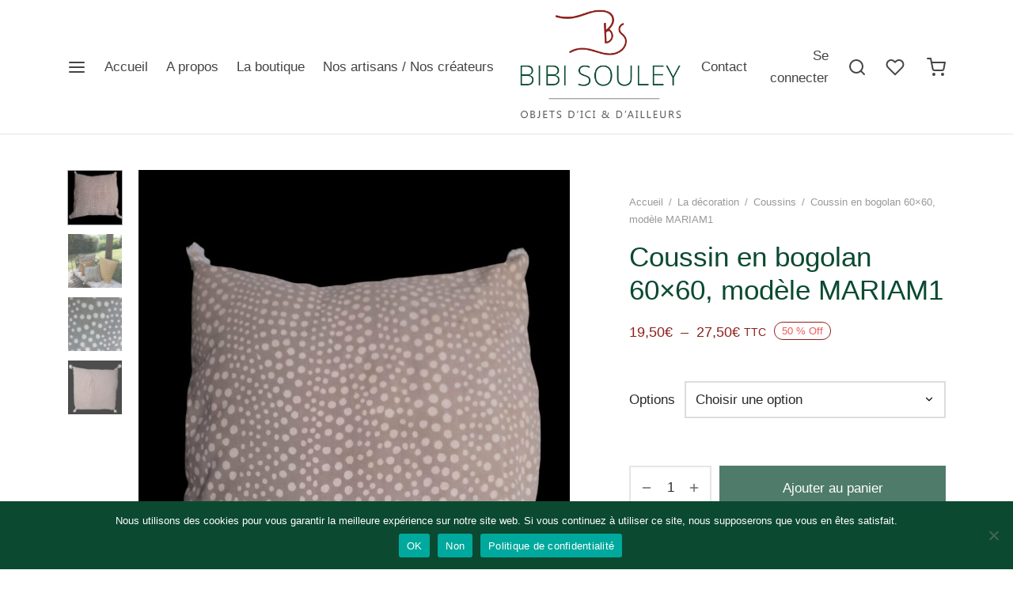

--- FILE ---
content_type: text/html; charset=UTF-8
request_url: https://www.bibisouley.fr/product/housses-de-coussin-mariam-en-bogolan-grand-modele/
body_size: 32740
content:

 <!doctype html>
<html lang="fr-FR">
<head>
	<meta charset="UTF-8" />
	<meta name="viewport" content="width=device-width, initial-scale=1, minimum-scale=1">
	<link rel="profile" href="http://gmpg.org/xfn/11">
	<link rel="pingback" href="https://www.bibisouley.fr/xmlrpc.php">
					<script>document.documentElement.className = document.documentElement.className + ' yes-js js_active js'</script>
			<title>coussin en bogolan, coussin 60x60cm</title>
<meta name="description" content="coussin bogolan, coussin coton bio, fait main, décoration ethnique, décoration bohème, décoration africaine, ethnicchic, pièce unique, création artisanale">
<meta name="robots" content="index, follow, max-snippet:-1, max-image-preview:large, max-video-preview:-1">
<link rel="canonical" href="https://www.bibisouley.fr/product/housses-de-coussin-mariam-en-bogolan-grand-modele/">
<meta property="og:url" content="https://www.bibisouley.fr/product/housses-de-coussin-mariam-en-bogolan-grand-modele/">
<meta property="og:site_name" content="Bibi Souley">
<meta property="og:locale" content="fr_FR">
<meta property="og:type" content="product">
<meta property="article:author" content="">
<meta property="article:publisher" content="">
<meta property="og:title" content="coussin en bogolan, coussin 60x60cm">
<meta property="og:description" content="coussin bogolan, coussin coton bio, fait main, décoration ethnique, décoration bohème, décoration africaine, ethnicchic, pièce unique, création artisanale">
<meta property="og:image" content="https://www.bibisouley.fr/wp-content/uploads/2021/06/Photoroom-20240915_190728-1.jpg">
<meta property="og:image:secure_url" content="https://www.bibisouley.fr/wp-content/uploads/2021/06/Photoroom-20240915_190728-1.jpg">
<meta property="og:image:width" content="1100">
<meta property="og:image:height" content="1467">
<meta property="fb:pages" content="">
<meta property="fb:admins" content="">
<meta property="fb:app_id" content="">
<meta name="twitter:card" content="summary">
<meta name="twitter:site" content="">
<meta name="twitter:creator" content="">
<meta name="twitter:title" content="coussin en bogolan, coussin 60x60cm">
<meta name="twitter:description" content="coussin bogolan, coussin coton bio, fait main, décoration ethnique, décoration bohème, décoration africaine, ethnicchic, pièce unique, création artisanale">
<meta name="twitter:image" content="https://www.bibisouley.fr/wp-content/uploads/2021/06/Photoroom-20240915_190728-1.jpg">
<link rel="alternate" type="application/rss+xml" title="Bibi Souley &raquo; Flux" href="https://www.bibisouley.fr/feed/" />
<link rel="alternate" type="application/rss+xml" title="Bibi Souley &raquo; Flux des commentaires" href="https://www.bibisouley.fr/comments/feed/" />
<link rel="alternate" title="oEmbed (JSON)" type="application/json+oembed" href="https://www.bibisouley.fr/wp-json/oembed/1.0/embed?url=https%3A%2F%2Fwww.bibisouley.fr%2Fproduct%2Fhousses-de-coussin-mariam-en-bogolan-grand-modele%2F" />
<link rel="alternate" title="oEmbed (XML)" type="text/xml+oembed" href="https://www.bibisouley.fr/wp-json/oembed/1.0/embed?url=https%3A%2F%2Fwww.bibisouley.fr%2Fproduct%2Fhousses-de-coussin-mariam-en-bogolan-grand-modele%2F&#038;format=xml" />
<style type='text/css' id='kt_global_css_variables'>
:root {
  --rougebibi: #8C211B;
  --vertbibi: #0B4A31;
  --grisbibi: #787677;
}
</style>
<style id='wp-img-auto-sizes-contain-inline-css'>
img:is([sizes=auto i],[sizes^="auto," i]){contain-intrinsic-size:3000px 1500px}
/*# sourceURL=wp-img-auto-sizes-contain-inline-css */
</style>
<style id='wp-emoji-styles-inline-css'>

	img.wp-smiley, img.emoji {
		display: inline !important;
		border: none !important;
		box-shadow: none !important;
		height: 1em !important;
		width: 1em !important;
		margin: 0 0.07em !important;
		vertical-align: -0.1em !important;
		background: none !important;
		padding: 0 !important;
	}
/*# sourceURL=wp-emoji-styles-inline-css */
</style>
<link rel='stylesheet' id='wp-block-library-css' href='https://www.bibisouley.fr/wp-includes/css/dist/block-library/style.min.css?ver=6.9' media='all' />
<link rel='stylesheet' id='wc-blocks-style-css' href='https://www.bibisouley.fr/wp-content/plugins/woocommerce/assets/client/blocks/wc-blocks.css?ver=wc-10.4.3' media='all' />
<style id='global-styles-inline-css'>
:root{--wp--preset--aspect-ratio--square: 1;--wp--preset--aspect-ratio--4-3: 4/3;--wp--preset--aspect-ratio--3-4: 3/4;--wp--preset--aspect-ratio--3-2: 3/2;--wp--preset--aspect-ratio--2-3: 2/3;--wp--preset--aspect-ratio--16-9: 16/9;--wp--preset--aspect-ratio--9-16: 9/16;--wp--preset--color--black: #000000;--wp--preset--color--cyan-bluish-gray: #abb8c3;--wp--preset--color--white: #ffffff;--wp--preset--color--pale-pink: #f78da7;--wp--preset--color--vivid-red: #cf2e2e;--wp--preset--color--luminous-vivid-orange: #ff6900;--wp--preset--color--luminous-vivid-amber: #fcb900;--wp--preset--color--light-green-cyan: #7bdcb5;--wp--preset--color--vivid-green-cyan: #00d084;--wp--preset--color--pale-cyan-blue: #8ed1fc;--wp--preset--color--vivid-cyan-blue: #0693e3;--wp--preset--color--vivid-purple: #9b51e0;--wp--preset--color--gutenberg-white: #ffffff;--wp--preset--color--gutenberg-shade: #f8f8f8;--wp--preset--color--gutenberg-gray: #777777;--wp--preset--color--gutenberg-dark: #282828;--wp--preset--color--gutenberg-accent: #8d201c;--wp--preset--color--central-palette-1: #8C211B;--wp--preset--color--central-palette-2: #0B4A31;--wp--preset--color--central-palette-3: #787677;--wp--preset--gradient--vivid-cyan-blue-to-vivid-purple: linear-gradient(135deg,rgb(6,147,227) 0%,rgb(155,81,224) 100%);--wp--preset--gradient--light-green-cyan-to-vivid-green-cyan: linear-gradient(135deg,rgb(122,220,180) 0%,rgb(0,208,130) 100%);--wp--preset--gradient--luminous-vivid-amber-to-luminous-vivid-orange: linear-gradient(135deg,rgb(252,185,0) 0%,rgb(255,105,0) 100%);--wp--preset--gradient--luminous-vivid-orange-to-vivid-red: linear-gradient(135deg,rgb(255,105,0) 0%,rgb(207,46,46) 100%);--wp--preset--gradient--very-light-gray-to-cyan-bluish-gray: linear-gradient(135deg,rgb(238,238,238) 0%,rgb(169,184,195) 100%);--wp--preset--gradient--cool-to-warm-spectrum: linear-gradient(135deg,rgb(74,234,220) 0%,rgb(151,120,209) 20%,rgb(207,42,186) 40%,rgb(238,44,130) 60%,rgb(251,105,98) 80%,rgb(254,248,76) 100%);--wp--preset--gradient--blush-light-purple: linear-gradient(135deg,rgb(255,206,236) 0%,rgb(152,150,240) 100%);--wp--preset--gradient--blush-bordeaux: linear-gradient(135deg,rgb(254,205,165) 0%,rgb(254,45,45) 50%,rgb(107,0,62) 100%);--wp--preset--gradient--luminous-dusk: linear-gradient(135deg,rgb(255,203,112) 0%,rgb(199,81,192) 50%,rgb(65,88,208) 100%);--wp--preset--gradient--pale-ocean: linear-gradient(135deg,rgb(255,245,203) 0%,rgb(182,227,212) 50%,rgb(51,167,181) 100%);--wp--preset--gradient--electric-grass: linear-gradient(135deg,rgb(202,248,128) 0%,rgb(113,206,126) 100%);--wp--preset--gradient--midnight: linear-gradient(135deg,rgb(2,3,129) 0%,rgb(40,116,252) 100%);--wp--preset--font-size--small: 13px;--wp--preset--font-size--medium: 20px;--wp--preset--font-size--large: 36px;--wp--preset--font-size--x-large: 42px;--wp--preset--spacing--20: 0.44rem;--wp--preset--spacing--30: 0.67rem;--wp--preset--spacing--40: 1rem;--wp--preset--spacing--50: 1.5rem;--wp--preset--spacing--60: 2.25rem;--wp--preset--spacing--70: 3.38rem;--wp--preset--spacing--80: 5.06rem;--wp--preset--shadow--natural: 6px 6px 9px rgba(0, 0, 0, 0.2);--wp--preset--shadow--deep: 12px 12px 50px rgba(0, 0, 0, 0.4);--wp--preset--shadow--sharp: 6px 6px 0px rgba(0, 0, 0, 0.2);--wp--preset--shadow--outlined: 6px 6px 0px -3px rgb(255, 255, 255), 6px 6px rgb(0, 0, 0);--wp--preset--shadow--crisp: 6px 6px 0px rgb(0, 0, 0);}:where(.is-layout-flex){gap: 0.5em;}:where(.is-layout-grid){gap: 0.5em;}body .is-layout-flex{display: flex;}.is-layout-flex{flex-wrap: wrap;align-items: center;}.is-layout-flex > :is(*, div){margin: 0;}body .is-layout-grid{display: grid;}.is-layout-grid > :is(*, div){margin: 0;}:where(.wp-block-columns.is-layout-flex){gap: 2em;}:where(.wp-block-columns.is-layout-grid){gap: 2em;}:where(.wp-block-post-template.is-layout-flex){gap: 1.25em;}:where(.wp-block-post-template.is-layout-grid){gap: 1.25em;}.has-black-color{color: var(--wp--preset--color--black) !important;}.has-cyan-bluish-gray-color{color: var(--wp--preset--color--cyan-bluish-gray) !important;}.has-white-color{color: var(--wp--preset--color--white) !important;}.has-pale-pink-color{color: var(--wp--preset--color--pale-pink) !important;}.has-vivid-red-color{color: var(--wp--preset--color--vivid-red) !important;}.has-luminous-vivid-orange-color{color: var(--wp--preset--color--luminous-vivid-orange) !important;}.has-luminous-vivid-amber-color{color: var(--wp--preset--color--luminous-vivid-amber) !important;}.has-light-green-cyan-color{color: var(--wp--preset--color--light-green-cyan) !important;}.has-vivid-green-cyan-color{color: var(--wp--preset--color--vivid-green-cyan) !important;}.has-pale-cyan-blue-color{color: var(--wp--preset--color--pale-cyan-blue) !important;}.has-vivid-cyan-blue-color{color: var(--wp--preset--color--vivid-cyan-blue) !important;}.has-vivid-purple-color{color: var(--wp--preset--color--vivid-purple) !important;}.has-black-background-color{background-color: var(--wp--preset--color--black) !important;}.has-cyan-bluish-gray-background-color{background-color: var(--wp--preset--color--cyan-bluish-gray) !important;}.has-white-background-color{background-color: var(--wp--preset--color--white) !important;}.has-pale-pink-background-color{background-color: var(--wp--preset--color--pale-pink) !important;}.has-vivid-red-background-color{background-color: var(--wp--preset--color--vivid-red) !important;}.has-luminous-vivid-orange-background-color{background-color: var(--wp--preset--color--luminous-vivid-orange) !important;}.has-luminous-vivid-amber-background-color{background-color: var(--wp--preset--color--luminous-vivid-amber) !important;}.has-light-green-cyan-background-color{background-color: var(--wp--preset--color--light-green-cyan) !important;}.has-vivid-green-cyan-background-color{background-color: var(--wp--preset--color--vivid-green-cyan) !important;}.has-pale-cyan-blue-background-color{background-color: var(--wp--preset--color--pale-cyan-blue) !important;}.has-vivid-cyan-blue-background-color{background-color: var(--wp--preset--color--vivid-cyan-blue) !important;}.has-vivid-purple-background-color{background-color: var(--wp--preset--color--vivid-purple) !important;}.has-black-border-color{border-color: var(--wp--preset--color--black) !important;}.has-cyan-bluish-gray-border-color{border-color: var(--wp--preset--color--cyan-bluish-gray) !important;}.has-white-border-color{border-color: var(--wp--preset--color--white) !important;}.has-pale-pink-border-color{border-color: var(--wp--preset--color--pale-pink) !important;}.has-vivid-red-border-color{border-color: var(--wp--preset--color--vivid-red) !important;}.has-luminous-vivid-orange-border-color{border-color: var(--wp--preset--color--luminous-vivid-orange) !important;}.has-luminous-vivid-amber-border-color{border-color: var(--wp--preset--color--luminous-vivid-amber) !important;}.has-light-green-cyan-border-color{border-color: var(--wp--preset--color--light-green-cyan) !important;}.has-vivid-green-cyan-border-color{border-color: var(--wp--preset--color--vivid-green-cyan) !important;}.has-pale-cyan-blue-border-color{border-color: var(--wp--preset--color--pale-cyan-blue) !important;}.has-vivid-cyan-blue-border-color{border-color: var(--wp--preset--color--vivid-cyan-blue) !important;}.has-vivid-purple-border-color{border-color: var(--wp--preset--color--vivid-purple) !important;}.has-vivid-cyan-blue-to-vivid-purple-gradient-background{background: var(--wp--preset--gradient--vivid-cyan-blue-to-vivid-purple) !important;}.has-light-green-cyan-to-vivid-green-cyan-gradient-background{background: var(--wp--preset--gradient--light-green-cyan-to-vivid-green-cyan) !important;}.has-luminous-vivid-amber-to-luminous-vivid-orange-gradient-background{background: var(--wp--preset--gradient--luminous-vivid-amber-to-luminous-vivid-orange) !important;}.has-luminous-vivid-orange-to-vivid-red-gradient-background{background: var(--wp--preset--gradient--luminous-vivid-orange-to-vivid-red) !important;}.has-very-light-gray-to-cyan-bluish-gray-gradient-background{background: var(--wp--preset--gradient--very-light-gray-to-cyan-bluish-gray) !important;}.has-cool-to-warm-spectrum-gradient-background{background: var(--wp--preset--gradient--cool-to-warm-spectrum) !important;}.has-blush-light-purple-gradient-background{background: var(--wp--preset--gradient--blush-light-purple) !important;}.has-blush-bordeaux-gradient-background{background: var(--wp--preset--gradient--blush-bordeaux) !important;}.has-luminous-dusk-gradient-background{background: var(--wp--preset--gradient--luminous-dusk) !important;}.has-pale-ocean-gradient-background{background: var(--wp--preset--gradient--pale-ocean) !important;}.has-electric-grass-gradient-background{background: var(--wp--preset--gradient--electric-grass) !important;}.has-midnight-gradient-background{background: var(--wp--preset--gradient--midnight) !important;}.has-small-font-size{font-size: var(--wp--preset--font-size--small) !important;}.has-medium-font-size{font-size: var(--wp--preset--font-size--medium) !important;}.has-large-font-size{font-size: var(--wp--preset--font-size--large) !important;}.has-x-large-font-size{font-size: var(--wp--preset--font-size--x-large) !important;}
/*# sourceURL=global-styles-inline-css */
</style>

<style id='classic-theme-styles-inline-css'>
/*! This file is auto-generated */
.wp-block-button__link{color:#fff;background-color:#32373c;border-radius:9999px;box-shadow:none;text-decoration:none;padding:calc(.667em + 2px) calc(1.333em + 2px);font-size:1.125em}.wp-block-file__button{background:#32373c;color:#fff;text-decoration:none}
/*# sourceURL=/wp-includes/css/classic-themes.min.css */
</style>
<link rel='stylesheet' id='bring4you-css' href='https://www.bibisouley.fr/wp-content/plugins/bring4you/public/css/bring4you-public.css?ver=1.0.9' media='all' />
<link rel='stylesheet' id='cookie-notice-front-css' href='https://www.bibisouley.fr/wp-content/plugins/cookie-notice/css/front.min.css?ver=2.5.11' media='all' />
<link rel='stylesheet' id='photoswipe-css' href='https://www.bibisouley.fr/wp-content/plugins/woocommerce/assets/css/photoswipe/photoswipe.min.css?ver=10.4.3' media='all' />
<link rel='stylesheet' id='photoswipe-default-skin-css' href='https://www.bibisouley.fr/wp-content/plugins/woocommerce/assets/css/photoswipe/default-skin/default-skin.min.css?ver=10.4.3' media='all' />
<style id='woocommerce-inline-inline-css'>
.woocommerce form .form-row .required { visibility: visible; }
/*# sourceURL=woocommerce-inline-inline-css */
</style>
<link rel='stylesheet' id='jquery-selectBox-css' href='https://www.bibisouley.fr/wp-content/plugins/yith-woocommerce-wishlist/assets/css/jquery.selectBox.css?ver=1.2.0' media='all' />
<link rel='stylesheet' id='woocommerce_prettyPhoto_css-css' href='//www.bibisouley.fr/wp-content/plugins/woocommerce/assets/css/prettyPhoto.css?ver=3.1.6' media='all' />
<link rel='stylesheet' id='yith-wcwl-main-css' href='https://www.bibisouley.fr/wp-content/plugins/yith-woocommerce-wishlist/assets/css/style.css?ver=4.11.0' media='all' />
<style id='yith-wcwl-main-inline-css'>
 :root { --rounded-corners-radius: 16px; --add-to-cart-rounded-corners-radius: 16px; --color-headers-background: #F4F4F4; --feedback-duration: 3s } 
 :root { --rounded-corners-radius: 16px; --add-to-cart-rounded-corners-radius: 16px; --color-headers-background: #F4F4F4; --feedback-duration: 3s } 
/*# sourceURL=yith-wcwl-main-inline-css */
</style>
<link rel='stylesheet' id='goya-grid-css' href='https://www.bibisouley.fr/wp-content/themes/goya/assets/css/grid.css?ver=1.0.9.4' media='all' />
<link rel='stylesheet' id='goya-core-css' href='https://www.bibisouley.fr/wp-content/themes/goya/assets/css/core.css?ver=1.0.9.4' media='all' />
<link rel='stylesheet' id='goya-icons-css' href='https://www.bibisouley.fr/wp-content/themes/goya/assets/icons/theme-icons/style.css?ver=1.0.9.4' media='all' />
<link rel='stylesheet' id='goya-shop-css' href='https://www.bibisouley.fr/wp-content/themes/goya/assets/css/shop.css?ver=1.0.9.4' media='all' />
<link rel='stylesheet' id='goya-elements-css' href='https://www.bibisouley.fr/wp-content/themes/goya/assets/css/vc-elements.css?ver=1.0.9.4' media='all' />
<style id='goya-customizer-styles-inline-css'>
body,blockquote cite,div.vc_progress_bar .vc_single_bar .vc_label,div.vc_toggle_size_sm .vc_toggle_title h4 {font-size:17px;}.wp-caption-text,.woocommerce-breadcrumb,.post.listing .listing_content .post-meta,.footer-bar .footer-bar-content,.side-menu .mobile-widgets p,.side-menu .side-widgets p,.products .product.product-category a div h2 .count,#payment .payment_methods li .payment_box,#payment .payment_methods li a.about_paypal,.et-product-detail .summary .sizing_guide,#reviews .commentlist li .comment-text .woocommerce-review__verified,#reviews .commentlist li .comment-text .woocommerce-review__published-date,.commentlist > li .comment-meta,.widget .type-post .post-meta,.widget_rss .rss-date,.wp-block-latest-comments__comment-date,.wp-block-latest-posts__post-date,.commentlist > li .reply,.comment-reply-title small,.commentlist .bypostauthor .post-author,.commentlist .bypostauthor > .comment-body .fn:after,.et-portfolio.et-portfolio-style-hover-card .type-portfolio .et-portfolio-excerpt {font-size:13px;}h1, h2, h3, h4, h5, h6, .page-title{color:#0b4a30;}.et-banner .et-banner-content .et-banner-title.color-accent,.et-banner .et-banner-content .et-banner-subtitle.color-accent,.et-banner .et-banner-content .et-banner-link.link.color-accent,.et-banner .et-banner-content .et-banner-link.link.color-accent:hover,.et-banner .et-banner-content .et-banner-link.outlined.color-accent,.et-banner .et-banner-content .et-banner-link.outlined.color-accent:hover {color:#8d201c;}.et-banner .et-banner-content .et-banner-subtitle.tag_style.color-accent,.et-banner .et-banner-content .et-banner-link.solid.color-accent,.et-banner .et-banner-content .et-banner-link.solid.color-accent:hover {background:#8d201c;}.et-iconbox.icon-style-background.icon-color-accent .et-feature-icon {background:#8d201c;}.et-iconbox.icon-style-border.icon-color-accent .et-feature-icon,.et-iconbox.icon-style-simple.icon-color-accent .et-feature-icon {color:#8d201c;}.et-counter.counter-color-accent .h1,.et-counter.icon-color-accent i {color:#8d201c;}.et_btn.solid.color-accent {background:#8d201c;}.et_btn.link.color-accent,.et_btn.outlined.color-accent,.et_btn.outlined.color-accent:hover {color:#8d201c;}.et-animatype.color-accent .et-animated-entry,.et-stroketype.color-accent *{color:#8d201c;}.slick-prev:hover,.slick-next:hover,.flex-prev:hover,.flex-next:hover,.mfp-wrap.quick-search .mfp-content [type="submit"],.et-close,.single-product .pswp__button:hover,.content404 h4,.woocommerce-tabs .tabs li a span,.woo-variation-gallery-wrapper .woo-variation-gallery-trigger:hover:after,.mobile-menu li.menu-item-has-children.active > .et-menu-toggle:after,.remove:hover, a.remove:hover,span.minicart-counter.et-count-zero,.tag-cloud-link .tag-link-count,.star-rating > span:before,.comment-form-rating .stars > span:before,.wpmc-tabs-wrapper li.wpmc-tab-item.current,div.argmc-wrapper .tab-completed-icon:before,div.argmc-wrapper .argmc-tab-item.completed .argmc-tab-number,.widget ul li.active,.et-wp-gallery-popup .mfp-arrow {color:#8d201c;}.menu-item.accent-color a,.accent-color:not(.fancy-tag),.accent-color:not(.fancy-tag) .wpb_wrapper > h1,.accent-color:not(.fancy-tag) .wpb_wrapper > h2,.accent-color:not(.fancy-tag) .wpb_wrapper > h3,.accent-color:not(.fancy-tag) .wpb_wrapper > h4,.accent-color:not(.fancy-tag) .wpb_wrapper > h5,.accent-color:not(.fancy-tag) .wpb_wrapper > h6,.accent-color:not(.fancy-tag) .wpb_wrapper > p {color:#8d201c !important;}.accent-color.fancy-tag,.wpb_text_column .accent-color.fancy-tag:last-child,.accent-color.fancy-tag .wpb_wrapper > h1,.accent-color.fancy-tag .wpb_wrapper > h2,.accent-color.fancy-tag .wpb_wrapper > h3,.accent-color.fancy-tag .wpb_wrapper > h4,.accent-color.fancy-tag .wpb_wrapper > h5,.accent-color.fancy-tag .wpb_wrapper > h6,.accent-color.fancy-tag .wpb_wrapper > p {background-color:#8d201c;}.wpmc-tabs-wrapper li.wpmc-tab-item.current .wpmc-tab-number,.wpmc-tabs-wrapper li.wpmc-tab-item.current:before,.tag-cloud-link:hover,div.argmc-wrapper .argmc-tab-item.completed .argmc-tab-number,div.argmc-wrapper .argmc-tab-item.current .argmc-tab-number,div.argmc-wrapper .argmc-tab-item.last.current + .argmc-tab-item:hover .argmc-tab-number {border-color:#8d201c;}.vc_progress_bar.vc_progress-bar-color-bar_orange .vc_single_bar span.vc_bar,span.minicart-counter,.filter-trigger .et-active-filters-count,.et-active-filters-count,div.argmc-wrapper .argmc-tab-item.current .argmc-tab-number,div.argmc-wrapper .argmc-tab-item.visited:hover .argmc-tab-number,div.argmc-wrapper .argmc-tab-item.last.current + .argmc-tab-item:hover .argmc-tab-number,.slick-dots li button:hover,.wpb_column.et-light-column .postline:before,.wpb_column.et-light-column .postline-medium:before,.wpb_column.et-light-column .postline-large:before,.et-feat-video-btn:hover .et-featured-video-icon:after,.post.type-post.sticky .entry-title a:after {background-color:#8d201c;}div.argmc-wrapper .argmc-tab-item.visited:before {border-bottom-color:#8d201c;}.yith-wcan-loading:after,.blockUI.blockOverlay:after,.easyzoom-notice:after,.woocommerce-product-gallery__wrapper .slick:after,.add_to_cart_button.loading:after,.et-loader:after {background-color:#8d201c;}.fancy-title,h1.fancy-title,h2.fancy-title,h3.fancy-title,h4.fancy-title,h5.fancy-title,h6.fancy-title {color:#8d201c}.fancy-tag,h1.fancy-tag,h2.fancy-tag,h3.fancy-tag,h4.fancy-tag,h5.fancy-tag,h6.fancy-tag {background-color:#b9a16b}@media only screen and (max-width:991px) {.site-header .header-mobile {display:block !important;}.site-header .header-main,.site-header .header-bottom {display:none !important;}}@media only screen and (min-width:992px) {.site-header,.header-spacer,.product-header-spacer {height:170px;}.page-header-transparent .hero-header .hero-title {padding-top:170px;}.et-product-detail.et-product-layout-no-padding.product-header-transparent .showcase-inner .product-information {padding-top:170px;}.header_on_scroll:not(.megamenu-active) .site-header,.header_on_scroll:not(.megamenu-active) .header-spacer,.header_on_scroll:not(.megamenu-active) .product-header-spacer {height:170px;}}@media only screen and (max-width:991px) {.site-header,.header_on_scroll .site-header,.header-spacer,.product-header-spacer {height:60px;}.page-header-transparent .hero-header .hero-title {padding-top:60px;}}@media screen and (min-width:576px) and (max-width:767px) {.sticky-product-bar {height:60px;}.product-bar-visible.single-product.fixed-product-bar-bottom .footer {margin-bottom:60px;}.product-bar-visible.single-product.fixed-product-bar-bottom #scroll_to_top.active {bottom:70px;}}.page-header-regular .site-header,.header_on_scroll .site-header {background-color:#ffffff;}@media only screen and (max-width:576px) {.page-header-transparent:not(.header-transparent-mobiles):not(.header_on_scroll) .site-header {background-color:#ffffff;}}.site-header a,.site-header .menu-toggle,.site-header .goya-search button {color:#444444;}@media only screen and (max-width:767px) {.sticky-header-light .site-header .menu-toggle:hover,.header-transparent-mobiles.sticky-header-light.header_on_scroll .site-header a.icon,.header-transparent-mobiles.sticky-header-light.header_on_scroll .site-header .menu-toggle,.header-transparent-mobiles.light-title:not(.header_on_scroll) .site-header a.icon,.header-transparent-mobiles.light-title:not(.header_on_scroll) .site-header .menu-toggle {color:#ffffff;}}@media only screen and (min-width:768px) {.light-title:not(.header_on_scroll) .site-header .site-title,.light-title:not(.header_on_scroll) .site-header .et-header-menu>li> a,.sticky-header-light.header_on_scroll .site-header .et-header-menu>li> a,.light-title:not(.header_on_scroll) span.minicart-counter.et-count-zero,.sticky-header-light.header_on_scroll .site-header .icon,.sticky-header-light.header_on_scroll .site-header .menu-toggle,.light-title:not(.header_on_scroll) .site-header .icon,.light-title:not(.header_on_scroll) .site-header .menu-toggle {color:#ffffff;}}.et-header-menu .menu-label,.mobile-menu .menu-label {background-color:#999999;}.et-header-menu ul.sub-menu:before,.et-header-menu .sub-menu .sub-menu {background-color:#ffffff !important;}.et-header-menu>li.menu-item-has-children > a:after {border-bottom-color:#ffffff;}.et-header-menu .sub-menu li.menu-item-has-children:after,.et-header-menu ul.sub-menu li a {color:#444444;}.side-panel .mobile-bar,.side-panel .mobile-bar.dark {background:#f8f8f8;}.side-mobile-menu,.side-mobile-menu.dark { background:#ffffff;}.side-fullscreen-menu,.side-fullscreen-menu.dark { background:#ffffff;}.site-footer,.site-footer.dark {background-color:#8d201c;}.site-footer .footer-bar.custom-color-1,.site-footer .footer-bar.custom-color-1.dark {background-color:#2d2d2d;}.mfp #et-quickview {max-width:960px;}.woocommerce-Tabs-panel.custom_scroll {max-height:400px;}.product_meta .trap {display:none !important;}.shop-widget-scroll .widget > ul,.shop-widget-scroll .widget:not(.widget-woof) > .widgettitle + *,.shop-widget-scroll .wcapf-layered-nav {max-height:150px;}.free-shipping-progress-bar .progress-bar-indicator {background:linear-gradient(270deg, #b9a16b 0, #ffffff 200%);background-color: #b9a16b;flex-grow:1;}.rtl .free-shipping-progress-bar .progress-bar-indicator {background:linear-gradient(90deg, #b9a16b 0, #ffffff 200%);}.progress-bar-status.success .progress-bar-indicator { background:#67bb67;}.star-rating > span:before,.comment-form-rating .stars > span:before {color:#8c211b;}.product-inner .badge.onsale,.wc-block-grid .wc-block-grid__products .wc-block-grid__product .wc-block-grid__product-onsale {color:#8c211b;background-color:#ffffff;}.et-product-detail .summary .badge.onsale {border-color:#8c211b;}.product-inner .badge.new {color:#ffffff;background-color:#0b4a31;}.product-inner .badge.out-of-stock {color:#ffffff;background-color:#0b4a31;}@media screen and (min-width:768px) {.wc-block-grid__products .wc-block-grid__product .wc-block-grid__product-image {margin-top:5px;}.wc-block-grid__products .wc-block-grid__product:hover .wc-block-grid__product-image {transform:translateY(-5px);}.wc-block-grid__products .wc-block-grid__product:hover .wc-block-grid__product-image img {-moz-transform:scale(1.05, 1.05);-ms-transform:scale(1.05, 1.05);-webkit-transform:scale(1.05, 1.05);transform:scale(1.05, 1.05);}}.et-blog.hero-header .hero-title {background-color:#f8f8f8;}.post.post-detail.hero-title .post-featured.title-wrap {background-color:#f8f8f8;}.has-gutenberg-white-color { color:#ffffff !important; }.has-gutenberg-white-background-color { background-color:#ffffff; }.wp-block-button.outlined .has-gutenberg-white-color { border-color:#ffffff !important; background-color:transparent !important; }.has-gutenberg-shade-color { color:#f8f8f8 !important; }.has-gutenberg-shade-background-color { background-color:#f8f8f8; }.wp-block-button.outlined .has-gutenberg-shade-color { border-color:#f8f8f8 !important; background-color:transparent !important; }.has-gutenberg-gray-color { color:#777777 !important; }.has-gutenberg-gray-background-color { background-color:#777777; }.wp-block-button.outlined .has-gutenberg-gray-color { border-color:#777777 !important; background-color:transparent !important; }.has-gutenberg-dark-color { color:#282828 !important; }.has-gutenberg-dark-background-color { background-color:#282828; }.wp-block-button.outlined .has-gutenberg-dark-color { border-color:#282828 !important; background-color:transparent !important; }.has-gutenberg-accent-color { color:#8d201c !important; }.has-gutenberg-accent-background-color { background-color:#8d201c; }.wp-block-button.outlined .has-gutenberg-accent-color { border-color:#8d201c !important; background-color:transparent !important; }.commentlist .bypostauthor > .comment-body .fn:after {content:'Post Auteur';}.et-inline-validation-notices .form-row.woocommerce-invalid-required-field:after{content:'Champ obligatoire';}.post.type-post.sticky .entry-title a:after {content:'En vedette';}
/*# sourceURL=goya-customizer-styles-inline-css */
</style>
<link rel='stylesheet' id='goya-style-css' href='https://www.bibisouley.fr/wp-content/themes/goya/style.css?ver=6.9' media='all' />
<link rel='stylesheet' id='goya-child-style-css' href='https://www.bibisouley.fr/wp-content/themes/goya-child/style.css?ver=1' media='all' />
<script type="text/template" id="tmpl-variation-template">
	<div class="woocommerce-variation-description">{{{ data.variation.variation_description }}}</div>
	<div class="woocommerce-variation-price">{{{ data.variation.price_html }}}</div>
	<div class="woocommerce-variation-availability">{{{ data.variation.availability_html }}}</div>
</script>
<script type="text/template" id="tmpl-unavailable-variation-template">
	<p role="alert">Désolé, ce produit n&rsquo;est pas disponible. Veuillez choisir une combinaison différente.</p>
</script>
<script src="https://www.bibisouley.fr/wp-includes/js/jquery/jquery.min.js?ver=3.7.1" id="jquery-core-js"></script>
<script src="https://www.bibisouley.fr/wp-includes/js/jquery/jquery-migrate.min.js?ver=3.4.1" id="jquery-migrate-js"></script>
<script src="https://www.bibisouley.fr/wp-content/plugins/bring4you/public/js/bring4you-public.js?ver=1.0.9" id="bring4you-js"></script>
<script id="cookie-notice-front-js-before">
var cnArgs = {"ajaxUrl":"https:\/\/www.bibisouley.fr\/wp-admin\/admin-ajax.php","nonce":"bfb1c95e8e","hideEffect":"fade","position":"bottom","onScroll":false,"onScrollOffset":100,"onClick":false,"cookieName":"cookie_notice_accepted","cookieTime":2592000,"cookieTimeRejected":2592000,"globalCookie":false,"redirection":true,"cache":true,"revokeCookies":false,"revokeCookiesOpt":"automatic"};

//# sourceURL=cookie-notice-front-js-before
</script>
<script src="https://www.bibisouley.fr/wp-content/plugins/cookie-notice/js/front.min.js?ver=2.5.11" id="cookie-notice-front-js"></script>
<script src="https://www.bibisouley.fr/wp-content/plugins/woocommerce/assets/js/jquery-blockui/jquery.blockUI.min.js?ver=2.7.0-wc.10.4.3" id="wc-jquery-blockui-js" data-wp-strategy="defer"></script>
<script id="wc-add-to-cart-js-extra">
var wc_add_to_cart_params = {"ajax_url":"/wp-admin/admin-ajax.php","wc_ajax_url":"/?wc-ajax=%%endpoint%%","i18n_view_cart":"Voir le panier","cart_url":"https://www.bibisouley.fr/panier/","is_cart":"","cart_redirect_after_add":"no"};
//# sourceURL=wc-add-to-cart-js-extra
</script>
<script src="https://www.bibisouley.fr/wp-content/plugins/woocommerce/assets/js/frontend/add-to-cart.min.js?ver=10.4.3" id="wc-add-to-cart-js" data-wp-strategy="defer"></script>
<script src="https://www.bibisouley.fr/wp-content/plugins/woocommerce/assets/js/flexslider/jquery.flexslider.min.js?ver=2.7.2-wc.10.4.3" id="wc-flexslider-js" defer data-wp-strategy="defer"></script>
<script src="https://www.bibisouley.fr/wp-content/plugins/woocommerce/assets/js/photoswipe/photoswipe.min.js?ver=4.1.1-wc.10.4.3" id="wc-photoswipe-js" defer data-wp-strategy="defer"></script>
<script src="https://www.bibisouley.fr/wp-content/plugins/woocommerce/assets/js/photoswipe/photoswipe-ui-default.min.js?ver=4.1.1-wc.10.4.3" id="wc-photoswipe-ui-default-js" defer data-wp-strategy="defer"></script>
<script id="wc-single-product-js-extra">
var wc_single_product_params = {"i18n_required_rating_text":"Veuillez s\u00e9lectionner une note","i18n_rating_options":["1\u00a0\u00e9toile sur 5","2\u00a0\u00e9toiles sur 5","3\u00a0\u00e9toiles sur 5","4\u00a0\u00e9toiles sur 5","5\u00a0\u00e9toiles sur 5"],"i18n_product_gallery_trigger_text":"Voir la galerie d\u2019images en plein \u00e9cran","review_rating_required":"yes","flexslider":{"rtl":false,"animation":"slide","smoothHeight":true,"directionNav":true,"controlNav":"thumbnails","slideshow":false,"animationSpeed":300,"animationLoop":false,"allowOneSlide":false},"zoom_enabled":"","zoom_options":[],"photoswipe_enabled":"1","photoswipe_options":{"shareEl":false,"closeOnScroll":false,"history":false,"hideAnimationDuration":0,"showAnimationDuration":0,"showHideOpacity":true,"bgOpacity":1,"loop":false,"closeOnVerticalDrag":false,"barsSize":{"top":0,"bottom":0},"tapToClose":true,"tapToToggleControls":false},"flexslider_enabled":"1"};
//# sourceURL=wc-single-product-js-extra
</script>
<script src="https://www.bibisouley.fr/wp-content/plugins/woocommerce/assets/js/frontend/single-product.min.js?ver=10.4.3" id="wc-single-product-js" defer data-wp-strategy="defer"></script>
<script src="https://www.bibisouley.fr/wp-content/plugins/woocommerce/assets/js/js-cookie/js.cookie.min.js?ver=2.1.4-wc.10.4.3" id="wc-js-cookie-js" defer data-wp-strategy="defer"></script>
<script id="woocommerce-js-extra">
var woocommerce_params = {"ajax_url":"/wp-admin/admin-ajax.php","wc_ajax_url":"/?wc-ajax=%%endpoint%%","i18n_password_show":"Afficher le mot de passe","i18n_password_hide":"Masquer le mot de passe"};
//# sourceURL=woocommerce-js-extra
</script>
<script src="https://www.bibisouley.fr/wp-content/plugins/woocommerce/assets/js/frontend/woocommerce.min.js?ver=10.4.3" id="woocommerce-js" defer data-wp-strategy="defer"></script>
<script src="https://www.bibisouley.fr/wp-content/plugins/js_composer/assets/js/vendors/woocommerce-add-to-cart.js?ver=8.6.1" id="vc_woocommerce-add-to-cart-js-js"></script>
<script src="https://www.bibisouley.fr/wp-includes/js/underscore.min.js?ver=1.13.7" id="underscore-js"></script>
<script id="wc-cart-fragments-js-extra">
var wc_cart_fragments_params = {"ajax_url":"/wp-admin/admin-ajax.php","wc_ajax_url":"/?wc-ajax=%%endpoint%%","cart_hash_key":"wc_cart_hash_240ccef3c0bc8e876d03d68b51d58944","fragment_name":"wc_fragments_240ccef3c0bc8e876d03d68b51d58944","request_timeout":"5000"};
//# sourceURL=wc-cart-fragments-js-extra
</script>
<script src="https://www.bibisouley.fr/wp-content/plugins/woocommerce/assets/js/frontend/cart-fragments.min.js?ver=10.4.3" id="wc-cart-fragments-js" defer data-wp-strategy="defer"></script>
<script id="wp-util-js-extra">
var _wpUtilSettings = {"ajax":{"url":"/wp-admin/admin-ajax.php"}};
//# sourceURL=wp-util-js-extra
</script>
<script src="https://www.bibisouley.fr/wp-includes/js/wp-util.min.js?ver=6.9" id="wp-util-js"></script>
<script></script><link rel="https://api.w.org/" href="https://www.bibisouley.fr/wp-json/" /><link rel="alternate" title="JSON" type="application/json" href="https://www.bibisouley.fr/wp-json/wp/v2/product/3936" /><link rel="EditURI" type="application/rsd+xml" title="RSD" href="https://www.bibisouley.fr/xmlrpc.php?rsd" />
<meta name="generator" content="WordPress 6.9" />
<meta name="generator" content="WooCommerce 10.4.3" />
<link rel='shortlink' href='https://www.bibisouley.fr/?p=3936' />
	<link rel="preconnect" href="https://fonts.googleapis.com">
	<link rel="preconnect" href="https://fonts.gstatic.com">
	<link href='https://fonts.googleapis.com/css2?display=swap&family=Open+Sans:wght@700&family=Cookie' rel='stylesheet'>	<noscript><style>.woocommerce-product-gallery{ opacity: 1 !important; }</style></noscript>
	<meta name="generator" content="Powered by WPBakery Page Builder - drag and drop page builder for WordPress."/>
<style type="text/css">
body.custom-background #wrapper { background-color: #ffffff; }
</style>
<meta name="generator" content="Powered by Slider Revolution 6.7.36 - responsive, Mobile-Friendly Slider Plugin for WordPress with comfortable drag and drop interface." />
<link rel="icon" href="https://www.bibisouley.fr/wp-content/uploads/2021/06/cropped-iconesite-32x32.jpg" sizes="32x32" />
<link rel="icon" href="https://www.bibisouley.fr/wp-content/uploads/2021/06/cropped-iconesite-192x192.jpg" sizes="192x192" />
<link rel="apple-touch-icon" href="https://www.bibisouley.fr/wp-content/uploads/2021/06/cropped-iconesite-180x180.jpg" />
<meta name="msapplication-TileImage" content="https://www.bibisouley.fr/wp-content/uploads/2021/06/cropped-iconesite-270x270.jpg" />
<style id="kt_central_palette_gutenberg_css" type="text/css">.has-central-palette-1-color{color:#8C211B !important}.has-central-palette-1-background-color{background-color:#8C211B !important}.has-central-palette-2-color{color:#0B4A31 !important}.has-central-palette-2-background-color{background-color:#0B4A31 !important}.has-central-palette-3-color{color:#787677 !important}.has-central-palette-3-background-color{background-color:#787677 !important}
</style>
<script>function setREVStartSize(e){
			//window.requestAnimationFrame(function() {
				window.RSIW = window.RSIW===undefined ? window.innerWidth : window.RSIW;
				window.RSIH = window.RSIH===undefined ? window.innerHeight : window.RSIH;
				try {
					var pw = document.getElementById(e.c).parentNode.offsetWidth,
						newh;
					pw = pw===0 || isNaN(pw) || (e.l=="fullwidth" || e.layout=="fullwidth") ? window.RSIW : pw;
					e.tabw = e.tabw===undefined ? 0 : parseInt(e.tabw);
					e.thumbw = e.thumbw===undefined ? 0 : parseInt(e.thumbw);
					e.tabh = e.tabh===undefined ? 0 : parseInt(e.tabh);
					e.thumbh = e.thumbh===undefined ? 0 : parseInt(e.thumbh);
					e.tabhide = e.tabhide===undefined ? 0 : parseInt(e.tabhide);
					e.thumbhide = e.thumbhide===undefined ? 0 : parseInt(e.thumbhide);
					e.mh = e.mh===undefined || e.mh=="" || e.mh==="auto" ? 0 : parseInt(e.mh,0);
					if(e.layout==="fullscreen" || e.l==="fullscreen")
						newh = Math.max(e.mh,window.RSIH);
					else{
						e.gw = Array.isArray(e.gw) ? e.gw : [e.gw];
						for (var i in e.rl) if (e.gw[i]===undefined || e.gw[i]===0) e.gw[i] = e.gw[i-1];
						e.gh = e.el===undefined || e.el==="" || (Array.isArray(e.el) && e.el.length==0)? e.gh : e.el;
						e.gh = Array.isArray(e.gh) ? e.gh : [e.gh];
						for (var i in e.rl) if (e.gh[i]===undefined || e.gh[i]===0) e.gh[i] = e.gh[i-1];
											
						var nl = new Array(e.rl.length),
							ix = 0,
							sl;
						e.tabw = e.tabhide>=pw ? 0 : e.tabw;
						e.thumbw = e.thumbhide>=pw ? 0 : e.thumbw;
						e.tabh = e.tabhide>=pw ? 0 : e.tabh;
						e.thumbh = e.thumbhide>=pw ? 0 : e.thumbh;
						for (var i in e.rl) nl[i] = e.rl[i]<window.RSIW ? 0 : e.rl[i];
						sl = nl[0];
						for (var i in nl) if (sl>nl[i] && nl[i]>0) { sl = nl[i]; ix=i;}
						var m = pw>(e.gw[ix]+e.tabw+e.thumbw) ? 1 : (pw-(e.tabw+e.thumbw)) / (e.gw[ix]);
						newh =  (e.gh[ix] * m) + (e.tabh + e.thumbh);
					}
					var el = document.getElementById(e.c);
					if (el!==null && el) el.style.height = newh+"px";
					el = document.getElementById(e.c+"_wrapper");
					if (el!==null && el) {
						el.style.height = newh+"px";
						el.style.display = "block";
					}
				} catch(e){
					console.log("Failure at Presize of Slider:" + e)
				}
			//});
		  };</script>
		<style id="wp-custom-css">
			.woocommerce .woocommerce-ordering, .woocommerce-page .woocommerce-ordering {display:none};		</style>
		<style id="kirki-inline-styles">.site-header,.header-spacer,.product-header-spacer{height:170px;}.site-header .header-bottom{height:40px;max-height:40px;min-height:40px;}.site-header .logolink img{max-height:170px;}.top-bar .search-field, .top-bar .search-button-group select{height:40px;}.top-bar{min-height:40px;background-color:#0b4a30;}.top-bar, .top-bar a, .top-bar button, .top-bar .selected{color:#eeeeee;}.search-button-group .search-clear:before, .search-button-group .search-clear:after{background-color:#eeeeee;}.et-global-campaign{min-height:40px;color:#ffffff;background-color:#81d8d0;}.et-global-campaign .et-close:before, .et-global-campaign .et-close:after, .no-touch .et-global-campaign .et-close:hover:before, .no-touch .et-global-campaign .et-close:hover:after{background-color:#ffffff;}.campaign-inner .link-button{color:#ffffff;}.side-panel .mobile-bar,.side-panel .mobile-bar.dark{background-color:#f8f8f8;}.side-fullscreen-menu,.side-fullscreen-menu.dark{background-color:#ffffff;}.side-mobile-menu li, .side-mobile-menu li a, .side-mobile-menu .bottom-extras, .side-mobile-menu .bottom-extras a, .side-mobile-menu .selected{color:#282828;}.side-menu.side-mobile-menu,.side-menu.side-mobile-menu.dark{background-color:#ffffff;}.site-footer,.site-footer.dark{background-color:#8d201c;}.mfp #et-quickview{max-width:960px;}.mfp-wrap.quick-search .mfp-content [type="submit"], .et-close, .single-product .pswp__button:hover, .content404 h4, .woocommerce-tabs .tabs li a span, .woo-variation-gallery-wrapper .woo-variation-gallery-trigger:hover:after, .mobile-menu li.menu-item-has-children.active > .et-menu-toggle:after, .remove:hover, a.remove:hover, .minicart-counter.et-count-zero, .tag-cloud-link .tag-link-count, .wpmc-tabs-wrapper li.wpmc-tab-item.current, div.argmc-wrapper .tab-completed-icon:before, .et-wp-gallery-popup .mfp-arrow{color:#8d201c;}.slick-dots li.slick-active button{background-color:#8d201c;}body, table, .shop_table, blockquote cite, .et-listing-style1 .product_thumbnail .et-quickview-btn, .products .single_add_to_cart_button.button, .products .add_to_cart_button.button, .products .added_to_cart.button, .side-panel header h6{color:#686868;}.cart-collaterals .woocommerce-shipping-destination strong, #order_review .shop_table, #payment .payment_methods li label, .et-product-detail .summary .variations label, .woocommerce-tabs .tabs li a:hover, .woocommerce-tabs .tabs li.active a, .et-product-detail .product_meta > span *, .sticky-product-bar .variations label, .et-product-detail .summary .sizing_guide, #side-cart .woocommerce-mini-cart__total, .cart-collaterals .shipping-calculator-button, .woocommerce-terms-and-conditions-wrapper a, .et-checkout-login-title a, .et-checkout-coupon-title a, .woocommerce-checkout h3, .order_review_heading, .woocommerce-Address-title h3, .woocommerce-MyAccount-content h3, .woocommerce-MyAccount-content legend, .et-product-detail.et-cart-mixed .summary .yith-wcwl-add-to-wishlist > div > a, .et-product-detail.et-cart-stacked .summary .yith-wcwl-add-to-wishlist > div > a, .hentry table th, .entry-content table th, #reviews .commentlist li .comment-text .meta strong, .et-feat-video-btn, #ship-to-different-address label, .woocommerce-account-fields p.create-account label, .et-login-wrapper a, .floating-labels .form-row.float-label input:focus ~ label, .floating-labels .form-row.float-label textarea:focus ~ label, .woocommerce-info, .order_details li strong, table.order_details th, table.order_details a:not(.button), .variable-items-wrapper .variable-item:not(.radio-variable-item).button-variable-item.selected, .woocommerce-MyAccount-content p a:not(.button), .woocommerce-MyAccount-content header a, .woocommerce-MyAccount-navigation ul li a, .et-MyAccount-user-info .et-username strong, .woocommerce-MyAccount-content .shop_table tr th, mark, .woocommerce-MyAccount-content strong, .product_list_widget a, .search-panel .search-field, .goya-search .search-button-group select, .widget .slider-values p span{color:#282828;}input[type=radio]:checked:before, input[type=checkbox]:checked,.select2-container--default .select2-results__option--highlighted[aria-selected], .widget .noUi-horizontal .noUi-base .noUi-origin:first-child{background-color:#282828;}label:hover input[type=checkbox], label:hover input[type=radio], input[type="text"]:focus, input[type="password"]:focus, input[type="number"]:focus, input[type="date"]:focus, input[type="datetime"]:focus, input[type="datetime-local"]:focus, input[type="time"]:focus, input[type="month"]:focus, input[type="week"]:focus, input[type="email"]:focus, input[type="search"]:focus, input[type="tel"]:focus, input[type="url"]:focus, input.input-text:focus, select:focus, textarea:focus{border-color:#282828;}input[type=checkbox]:checked{border-color:#282828!important;}.et-product-detail .summary .yith-wcwl-add-to-wishlist a .icon svg, .sticky-product-bar .yith-wcwl-add-to-wishlist a .icon svg{stroke:#282828;}.et-product-detail .summary .yith-wcwl-wishlistaddedbrowse a svg, .et-product-detail .summary .yith-wcwl-wishlistexistsbrowse a svg, .sticky-product-bar .yith-wcwl-wishlistaddedbrowse a svg, .sticky-product-bar .yith-wcwl-wishlistexistsbrowse a svg{fill:#282828;}.woocommerce-breadcrumb, .woocommerce-breadcrumb a, .widget .wcapf-layered-nav ul li .count, .category_bar .header-active-filters, #reviews .commentlist li .comment-text .woocommerce-review__verified, #reviews .commentlist li .comment-text .woocommerce-review__published-date, .woof_container_inner h4, #side-filters .header-active-filters .active-filters-title, #side-filters .widget h6, .sliding-menu .sliding-menu-back, .type-post .post-meta{color:#999999;}h1, h2, h3, h4, h5, h6, .page-title{color:#0b4a30;}.yith-wcan-loading:after, .blockUI.blockOverlay:after, .easyzoom-notice:after, .woocommerce-product-gallery__wrapper .slick:after, .add_to_cart_button.loading:after, .et-loader:after, .wcapf-before-update:after, #side-filters.ajax-loader .side-panel-content:after{background-color:#8d201c;}.et-page-load-overlay .dot3-loader{color:#8d201c;}.button, input[type=submit], button[type=submit], #side-filters .et-close, .nf-form-cont .nf-form-content .submit-wrap .ninja-forms-field, .yith-wcwl-popup-footer a.button.wishlist-submit, .wc-block-components-button{background-color:#282828;}.button, .button:hover, button[type=submit], button[type=submit]:hover, input[type=submit], input[type=submit]:hover, .nf-form-cont .nf-form-content .submit-wrap .ninja-forms-field, .nf-form-cont .nf-form-content .submit-wrap .ninja-forms-field:hover, .yith-wcwl-popup-footer a.button.wishlist-submit, .wc-block-components-button{color:#ffffff;}.button.outlined, .button.outlined:hover, .button.outlined:focus, .button.outlined:active, .woocommerce-Reviews .comment-reply-title:hover{color:#282828;}.fancy-title{color:#8d201c;}.fancy-tag{background-color:#b9a16b;}.page-header-regular .site-header, .header_on_scroll .site-header{background-color:#ffffff;}.site-header .goya-search button, .site-header .et-switcher-container .selected, .site-header .et-header-text, .site-header .product.wcml-dropdown li>a, .site-header .product.wcml-dropdown .wcml-cs-active-currency>a, .site-header .product.wcml-dropdown .wcml-cs-active-currency:hover>a, .site-header .product.wcml-dropdown .wcml-cs-active-currency:focus>a,.site-header .menu-toggle,.site-header a{color:#444444;}.et-header-menu .menu-label{background-color:#999999;}.et-header-menu ul.sub-menu li a{color:#444444;}.et-header-menu .sub-menu .sub-menu,.et-header-menu ul.sub-menu:before{background-color:#ffffff;}.et-header-menu>li.menu-item-has-children > a:after{border-bottom-color:#ffffff;}.et-product-detail .single_add_to_cart_button, .sticky-product-bar .single_add_to_cart_button, .sticky-product-bar .add_to_cart_button, .woocommerce-mini-cart__buttons .button.checkout, .button.checkout-button, #place_order.button, .woocommerce .argmc-wrapper .argmc-nav-buttons .argmc-submit, .wishlist_table .add_to_cart, .wc-block-cart__submit-button, .wc-block-components-checkout-place-order-button{background-color:#0b4a31;}.woocommerce-mini-cart__buttons .button:not(.checkout){color:#0b4a31;}.product-showcase-light-text .showcase-inner .single_add_to_cart_button{background-color:#ffffff;}.product-showcase-light-text .et-product-detail .single_add_to_cart_button{color:#181818;}.button.single_buy_now_button{color:#181818;}.product-showcase-light-text .et-product-detail .single_buy_now_button{color:#ffffff;}.shop_bar button, .shop_bar .woocommerce-ordering .select2-container--default .select2-selection--single, .shop_bar .shop-filters .orderby, .shop_bar .woocommerce-ordering:after{color:#282828;}.products .product-title h3 a, .et-product-detail .summary h1{color:#0b4a31;}.price, .products .price{color:#8c211b;}.price ins, .products .price ins{color:#ef5c5c;}.price del, .products .price del{color:#999999;}.star-rating > span:before, .comment-form-rating .stars > span:before{color:#8c211b;}.product-inner .badge.onsale, .wc-block-grid .wc-block-grid__products .wc-block-grid__product .wc-block-grid__product-onsale{color:#8c211b;background-color:#ffffff;}.et-product-detail .summary .badge.onsale{border-color:#8c211b;}.product-inner .badge.new{background-color:#0b4a31;}.product-inner .badge.out-of-stock{color:#ffffff;background-color:#0b4a31;}input[type="text"], input[type="password"], input[type="number"], input[type="date"], input[type="datetime"], input[type="datetime-local"], input[type="time"], input[type="month"], input[type="week"], input[type="email"], input[type="search"], input[type="tel"], input[type="url"], input.input-text, select, textarea, .wp-block-button__link, .nf-form-cont .nf-form-content .list-select-wrap .nf-field-element > div, .nf-form-cont .nf-form-content input:not([type="button"]), .nf-form-cont .nf-form-content textarea, .nf-form-cont .nf-form-content .submit-wrap .ninja-forms-field, .button, .comment-form-rating, .woocommerce a.ywsl-social, .login a.ywsl-social, input[type=submit], .select2.select2-container--default .select2-selection--single, .woocommerce .woocommerce-MyAccount-content .shop_table .woocommerce-button, .woocommerce .sticky-product-bar .quantity, .woocommerce .et-product-detail .summary .quantity, .et-product-detail .summary .yith-wcwl-add-to-wishlist > div > a, .wishlist_table .add_to_cart.button, .yith-wcwl-add-button a.add_to_wishlist, .yith-wcwl-popup-button a.add_to_wishlist, .wishlist_table a.ask-an-estimate-button, .wishlist-title a.show-title-form, .hidden-title-form a.hide-title-form, .woocommerce .yith-wcwl-wishlist-new button, .wishlist_manage_table a.create-new-wishlist, .wishlist_manage_table button.submit-wishlist-changes, .yith-wcwl-wishlist-search-form button.wishlist-search-button, #side-filters.side-panel .et-close, .site-header .search-button-group, .wc-block-components-button{-webkit-border-radius:0px;-moz-border-radius:0px;border-radius:0px;}body, blockquote cite, div.vc_progress_bar .vc_single_bar .vc_label, div.vc_toggle_size_sm .vc_toggle_title h4{font-size:17px;}.wp-caption-text, .woocommerce-breadcrumb, .post.listing .listing_content .post-meta, .footer-bar .footer-bar-content, .side-menu .mobile-widgets p, .side-menu .side-widgets p, .products .product.product-category a div h2 .count, #payment .payment_methods li .payment_box, #payment .payment_methods li a.about_paypal, .et-product-detail .summary .sizing_guide, #reviews .commentlist li .comment-text .woocommerce-review__verified, #reviews .commentlist li .comment-text .woocommerce-review__published-date, .commentlist > li .comment-meta, .widget .type-post .post-meta, .widget_rss .rss-date, .wp-block-latest-comments__comment-date, .wp-block-latest-posts__post-date, .commentlist > li .reply, .comment-reply-title small, .commentlist .bypostauthor .post-author, .commentlist .bypostauthor > .comment-body .fn:after, .et-portfolio.et-portfolio-style-hover-card .type-portfolio .et-portfolio-excerpt{font-size:13px;}@media only screen and (min-width: 992px){.header_on_scroll:not(.megamenu-active) .site-header{height:170px;}.header_on_scroll:not(.megamenu-active) .site-header .logolink img, .header_on_scroll.megamenu-active .site-header .alt-logo-sticky img{max-height:170px;}}@media only screen and (max-width: 991px){.header-spacer,.header_on_scroll .site-header,.product-header-spacer,.site-header,.sticky-product-bar{height:60px;}.site-header .logolink img{max-height:33px;}}@media only screen and (max-width: 767px){.header-transparent-mobiles.light-title:not(.header_on_scroll) .site-header .menu-toggle,.header-transparent-mobiles.light-title:not(.header_on_scroll) .site-header a.icon,.header-transparent-mobiles.sticky-header-light.header_on_scroll .site-header .menu-toggle,.header-transparent-mobiles.sticky-header-light.header_on_scroll .site-header a.icon,.sticky-header-light .site-header .menu-toggle:hover{color:#ffffff;}}@media only screen and (min-width: 768px){.light-title:not(.header_on_scroll) .site-header .site-title, .light-title:not(.header_on_scroll) .site-header .et-header-menu > li> a, .sticky-header-light.header_on_scroll .site-header .et-header-menu > li> a, .light-title:not(.header_on_scroll) span.minicart-counter.et-count-zero, .sticky-header-light.header_on_scroll .site-header .et-header-text, .sticky-header-light.header_on_scroll .site-header .et-header-text a, .light-title:not(.header_on_scroll) .site-header .et-header-text, .light-title:not(.header_on_scroll) .site-header .et-header-text a, .sticky-header-light.header_on_scroll .site-header .icon, .light-title:not(.header_on_scroll) .site-header .icon, .sticky-header-light.header_on_scroll .site-header .menu-toggle, .light-title:not(.header_on_scroll) .site-header .menu-toggle, .sticky-header-light.header_on_scroll .site-header .et-switcher-container .selected, .light-title:not(.header_on_scroll) .site-header .et-switcher-container .selected, .light-title:not(.header_on_scroll) .site-header .product.wcml-dropdown li>a, .light-title:not(.header_on_scroll) .site-header .product.wcml-dropdown .wcml-cs-active-currency>a, .light-title:not(.header_on_scroll) .site-header .product.wcml-dropdown .wcml-cs-active-currency:hover>a, .light-title:not(.header_on_scroll) .site-header .product.wcml-dropdown .wcml-cs-active-currency:focus>a, .sticky-header-light.header_on_scroll .site-header .product.wcml-dropdown li>a, .sticky-header-light.header_on_scroll .site-header .product.wcml-dropdown .wcml-cs-active-currency>a, .sticky-header-light.header_on_scroll .site-header .product.wcml-dropdown .wcml-cs-active-currency:hover>a, .sticky-header-light.header_on_scroll .site-header .product.wcml-dropdown .wcml-cs-active-currency:focus>a{color:#ffffff;}.products:not(.shop_display_list) .et-listing-style4 .after_shop_loop_actions .button{background-color:#0b4a31;}}/* cyrillic */
@font-face {
  font-family: 'Jost';
  font-style: normal;
  font-weight: 400;
  font-display: swap;
  src: url(https://www.bibisouley.fr/wp-content/fonts/jost/92zPtBhPNqw79Ij1E865zBUv7myjJTVFNIg8mg.woff2) format('woff2');
  unicode-range: U+0301, U+0400-045F, U+0490-0491, U+04B0-04B1, U+2116;
}
/* latin-ext */
@font-face {
  font-family: 'Jost';
  font-style: normal;
  font-weight: 400;
  font-display: swap;
  src: url(https://www.bibisouley.fr/wp-content/fonts/jost/92zPtBhPNqw79Ij1E865zBUv7myjJTVPNIg8mg.woff2) format('woff2');
  unicode-range: U+0100-02BA, U+02BD-02C5, U+02C7-02CC, U+02CE-02D7, U+02DD-02FF, U+0304, U+0308, U+0329, U+1D00-1DBF, U+1E00-1E9F, U+1EF2-1EFF, U+2020, U+20A0-20AB, U+20AD-20C0, U+2113, U+2C60-2C7F, U+A720-A7FF;
}
/* latin */
@font-face {
  font-family: 'Jost';
  font-style: normal;
  font-weight: 400;
  font-display: swap;
  src: url(https://www.bibisouley.fr/wp-content/fonts/jost/92zPtBhPNqw79Ij1E865zBUv7myjJTVBNIg.woff2) format('woff2');
  unicode-range: U+0000-00FF, U+0131, U+0152-0153, U+02BB-02BC, U+02C6, U+02DA, U+02DC, U+0304, U+0308, U+0329, U+2000-206F, U+20AC, U+2122, U+2191, U+2193, U+2212, U+2215, U+FEFF, U+FFFD;
}/* cyrillic */
@font-face {
  font-family: 'Jost';
  font-style: normal;
  font-weight: 400;
  font-display: swap;
  src: url(https://www.bibisouley.fr/wp-content/fonts/jost/92zPtBhPNqw79Ij1E865zBUv7myjJTVFNIg8mg.woff2) format('woff2');
  unicode-range: U+0301, U+0400-045F, U+0490-0491, U+04B0-04B1, U+2116;
}
/* latin-ext */
@font-face {
  font-family: 'Jost';
  font-style: normal;
  font-weight: 400;
  font-display: swap;
  src: url(https://www.bibisouley.fr/wp-content/fonts/jost/92zPtBhPNqw79Ij1E865zBUv7myjJTVPNIg8mg.woff2) format('woff2');
  unicode-range: U+0100-02BA, U+02BD-02C5, U+02C7-02CC, U+02CE-02D7, U+02DD-02FF, U+0304, U+0308, U+0329, U+1D00-1DBF, U+1E00-1E9F, U+1EF2-1EFF, U+2020, U+20A0-20AB, U+20AD-20C0, U+2113, U+2C60-2C7F, U+A720-A7FF;
}
/* latin */
@font-face {
  font-family: 'Jost';
  font-style: normal;
  font-weight: 400;
  font-display: swap;
  src: url(https://www.bibisouley.fr/wp-content/fonts/jost/92zPtBhPNqw79Ij1E865zBUv7myjJTVBNIg.woff2) format('woff2');
  unicode-range: U+0000-00FF, U+0131, U+0152-0153, U+02BB-02BC, U+02C6, U+02DA, U+02DC, U+0304, U+0308, U+0329, U+2000-206F, U+20AC, U+2122, U+2191, U+2193, U+2212, U+2215, U+FEFF, U+FFFD;
}/* cyrillic */
@font-face {
  font-family: 'Jost';
  font-style: normal;
  font-weight: 400;
  font-display: swap;
  src: url(https://www.bibisouley.fr/wp-content/fonts/jost/92zPtBhPNqw79Ij1E865zBUv7myjJTVFNIg8mg.woff2) format('woff2');
  unicode-range: U+0301, U+0400-045F, U+0490-0491, U+04B0-04B1, U+2116;
}
/* latin-ext */
@font-face {
  font-family: 'Jost';
  font-style: normal;
  font-weight: 400;
  font-display: swap;
  src: url(https://www.bibisouley.fr/wp-content/fonts/jost/92zPtBhPNqw79Ij1E865zBUv7myjJTVPNIg8mg.woff2) format('woff2');
  unicode-range: U+0100-02BA, U+02BD-02C5, U+02C7-02CC, U+02CE-02D7, U+02DD-02FF, U+0304, U+0308, U+0329, U+1D00-1DBF, U+1E00-1E9F, U+1EF2-1EFF, U+2020, U+20A0-20AB, U+20AD-20C0, U+2113, U+2C60-2C7F, U+A720-A7FF;
}
/* latin */
@font-face {
  font-family: 'Jost';
  font-style: normal;
  font-weight: 400;
  font-display: swap;
  src: url(https://www.bibisouley.fr/wp-content/fonts/jost/92zPtBhPNqw79Ij1E865zBUv7myjJTVBNIg.woff2) format('woff2');
  unicode-range: U+0000-00FF, U+0131, U+0152-0153, U+02BB-02BC, U+02C6, U+02DA, U+02DC, U+0304, U+0308, U+0329, U+2000-206F, U+20AC, U+2122, U+2191, U+2193, U+2212, U+2215, U+FEFF, U+FFFD;
}</style>	<style id="egf-frontend-styles" type="text/css">
		h2 {font-family: 'Open Sans', sans-serif;font-size: 30px;font-style: normal;font-weight: 700;line-height: 0.8;text-transform: none;} h1 {} h5 {} p {font-family: 'Century Gothic', sans-serif;font-style: normal;font-weight: 400;} h4 {font-family: 'Century Gothic', sans-serif;font-style: normal;font-weight: 400;} h3 {font-family: 'Cookie', sans-serif;font-style: normal;font-weight: 400;} h6 {} 	</style>
	<noscript><style> .wpb_animate_when_almost_visible { opacity: 1; }</style></noscript><link rel='stylesheet' id='dashicons-css' href='https://www.bibisouley.fr/wp-includes/css/dashicons.min.css?ver=6.9' media='all' />
<style id='dashicons-inline-css'>
[data-font="Dashicons"]:before {font-family: 'Dashicons' !important;content: attr(data-icon) !important;speak: none !important;font-weight: normal !important;font-variant: normal !important;text-transform: none !important;line-height: 1 !important;font-style: normal !important;-webkit-font-smoothing: antialiased !important;-moz-osx-font-smoothing: grayscale !important;}
/*# sourceURL=dashicons-inline-css */
</style>
<link rel='stylesheet' id='wordfence-ls-login-css' href='https://www.bibisouley.fr/wp-content/plugins/wordfence/modules/login-security/css/login.1766263234.css?ver=1.1.15' media='all' />
<link rel='stylesheet' id='rs-plugin-settings-css' href='//www.bibisouley.fr/wp-content/plugins/revslider/sr6/assets/css/rs6.css?ver=6.7.36' media='all' />
<style id='rs-plugin-settings-inline-css'>
#rs-demo-id {}
/*# sourceURL=rs-plugin-settings-inline-css */
</style>
</head>

<body class="wp-singular product-template-default single single-product postid-3936 wp-embed-responsive wp-theme-goya wp-child-theme-goya-child theme-goya cookies-not-set woocommerce woocommerce-page woocommerce-no-js blog-id-1 wp-gallery-popup header-sticky floating-labels login-single-column et-login-popup header-border-1 product-showcase-dark-text fixed-product-bar fixed-product-bar-top sticky-header-dark header-transparent-mobiles page-header-regular dark-title wpb-js-composer js-comp-ver-8.6.1 vc_responsive">

	
	
<div id="wrapper" class="open">
	
	<div class="click-capture"></div>
	
	
	<div class="page-wrapper-inner">

		
<header id="header" class="header site-header header-custom sticky-display-top megamenu-fullwidth megamenu-column-animation">

		<div class="header-main header-section ">
		<div class="header-contents container">
							<div class="header-left-items header-items">
						<div class="hamburger-menu">
		<button class="menu-toggle fullscreen-toggle" data-target="fullscreen-menu" aria-label="Menu"><span class="bars"><svg xmlns="http://www.w3.org/2000/svg" width="24" height="24" viewBox="0 0 24 24" fill="none" stroke="currentColor" stroke-width="2" stroke-linecap="round" stroke-linejoin="round" class="feather feather-menu"><line x1="3" y1="12" x2="21" y2="12"></line><line x1="3" y1="6" x2="21" y2="6"></line><line x1="3" y1="18" x2="21" y2="18"></line></svg></span> <span class="name">Menu</span></button>
	</div>

<nav id="primary-menu" class="main-navigation navigation">
		  <ul id="menu-principal" class="primary-menu et-header-menu"><li id="menu-item-3368" class="menu-item menu-item-type-post_type menu-item-object-page menu-item-home menu-item-3368"><a href="https://www.bibisouley.fr/">Accueil</a></li>
<li id="menu-item-3369" class="menu-item menu-item-type-post_type menu-item-object-page menu-item-3369"><a href="https://www.bibisouley.fr/a-propos-de-moi/">A propos</a></li>
<li id="menu-item-4593" class="menu-item menu-item-type-post_type menu-item-object-page menu-item-4593"><a href="https://www.bibisouley.fr/categorie-boutique/">La boutique</a></li>
<li id="menu-item-3374" class="menu-item menu-item-type-post_type menu-item-object-page menu-item-3374"><a href="https://www.bibisouley.fr/tarifs/">Nos artisans / Nos créateurs</a></li>
</ul>	</nav>
				</div>
							<div class="header-center-items header-items">
					
<div class="logo-holder">
	<a href="https://www.bibisouley.fr/" rel="home" class="logolink ">
	<img width="399" height="296" src="https://www.bibisouley.fr/wp-content/uploads/2021/04/Logo.png" class="skip-lazy logoimg bg--light" alt="Bibi Souley" decoding="async" fetchpriority="high" srcset="https://www.bibisouley.fr/wp-content/uploads/2021/04/Logo.png 399w, https://www.bibisouley.fr/wp-content/uploads/2021/04/Logo-300x223.png 300w, https://www.bibisouley.fr/wp-content/uploads/2021/04/Logo-150x111.png 150w" sizes="(max-width: 399px) 100vw, 399px" /><img width="399" height="296" src="https://www.bibisouley.fr/wp-content/uploads/2021/04/Logo.png" class="skip-lazy logoimg bg--dark" alt="Bibi Souley" decoding="async" srcset="https://www.bibisouley.fr/wp-content/uploads/2021/04/Logo.png 399w, https://www.bibisouley.fr/wp-content/uploads/2021/04/Logo-300x223.png 300w, https://www.bibisouley.fr/wp-content/uploads/2021/04/Logo-150x111.png 150w" sizes="(max-width: 399px) 100vw, 399px" />
		
	</a>
</div>
				</div>
							<div class="header-right-items header-items">
					
<nav id="secondary-menu" class="secondary-navigation navigation">
			<ul id="menu-principal-dt" class="secondary-menu et-header-menu"><li id="menu-item-3647" class="menu-item menu-item-type-post_type menu-item-object-page menu-item-3647"><a href="https://www.bibisouley.fr/contact/">Contact</a></li>
</ul>	</nav>			<a href="https://www.bibisouley.fr/mon-compte/" class="et-menu-account-btn icon account-text" aria-label="Se connecter"><span class="icon-text">Se connecter</span> <svg xmlns="http://www.w3.org/2000/svg" width="24" height="24" viewBox="0 0 24 24" fill="none" stroke="currentColor" stroke-width="2" stroke-linecap="round" stroke-linejoin="round" class="feather feather-user"><path d="M20 21v-2a4 4 0 0 0-4-4H8a4 4 0 0 0-4 4v2"></path><circle cx="12" cy="7" r="4"></circle></svg></a>
			<a href="#" class="quick_search icon popup-1 search-header_icon" aria-label="Recherchez"><span class="text">Recherchez</span> <svg xmlns="http://www.w3.org/2000/svg" width="24" height="24" viewBox="0 0 24 24" fill="none" stroke="currentColor" stroke-width="2" stroke-linecap="round" stroke-linejoin="round" class="feather feather-search"><circle cx="11" cy="11" r="8"></circle><line x1="21" y1="21" x2="16.65" y2="16.65"></line></svg></a>
				<a href="https://www.bibisouley.fr/?page_id=31/" class="quick_wishlist icon" aria-label="Liste de souhaits">
			<span class="text">Liste de souhaits</span>
			<svg xmlns="http://www.w3.org/2000/svg" width="24" height="24" viewBox="0 0 24 24" fill="none" stroke="currentColor" stroke-width="2" stroke-linecap="round" stroke-linejoin="round" class="feather feather-heart"><path d="M20.84 4.61a5.5 5.5 0 0 0-7.78 0L12 5.67l-1.06-1.06a5.5 5.5 0 0 0-7.78 7.78l1.06 1.06L12 21.23l7.78-7.78 1.06-1.06a5.5 5.5 0 0 0 0-7.78z"></path></svg>			<span class="item-counter et-wishlist-counter"></span>
		</a>
					<a data-target="open-cart" href="https://www.bibisouley.fr/panier/" aria-label="Panier" class="quick_cart icon">
					<span class="text">Panier</span>
					<svg xmlns="http://www.w3.org/2000/svg" width="24" height="24" viewBox="0 0 24 24" fill="none" stroke="currentColor" stroke-width="2" stroke-linecap="round" stroke-linejoin="round" class="feather feather-shopping-cart"><circle cx="9" cy="21" r="1"></circle><circle cx="20" cy="21" r="1"></circle><path d="M1 1h4l2.68 13.39a2 2 0 0 0 2 1.61h9.72a2 2 0 0 0 2-1.61L23 6H6"></path></svg>					<span class="item-counter minicart-counter et-count-zero">0</span>
				</a>
							</div>
					</div>
	</div>
	
	<div class="header-mobile logo-center">
		<div class="header-contents container">
			

	<div class="hamburger-menu">
		<button class="menu-toggle mobile-toggle" data-target="mobile-menu" aria-label="Menu"><span class="bars"><svg xmlns="http://www.w3.org/2000/svg" width="24" height="24" viewBox="0 0 24 24" fill="none" stroke="currentColor" stroke-width="2" stroke-linecap="round" stroke-linejoin="round" class="feather feather-menu"><line x1="3" y1="12" x2="21" y2="12"></line><line x1="3" y1="6" x2="21" y2="6"></line><line x1="3" y1="18" x2="21" y2="18"></line></svg></span> <span class="name">Menu</span></button>
	</div>


<div class="logo-holder">
	<a href="https://www.bibisouley.fr/" rel="home" class="logolink ">
	<img width="399" height="296" src="https://www.bibisouley.fr/wp-content/uploads/2021/04/Logo.png" class="skip-lazy logoimg bg--light" alt="Bibi Souley" decoding="async" srcset="https://www.bibisouley.fr/wp-content/uploads/2021/04/Logo.png 399w, https://www.bibisouley.fr/wp-content/uploads/2021/04/Logo-300x223.png 300w, https://www.bibisouley.fr/wp-content/uploads/2021/04/Logo-150x111.png 150w" sizes="(max-width: 399px) 100vw, 399px" /><img width="399" height="296" src="https://www.bibisouley.fr/wp-content/uploads/2021/04/Logo.png" class="skip-lazy logoimg bg--dark" alt="Bibi Souley" decoding="async" srcset="https://www.bibisouley.fr/wp-content/uploads/2021/04/Logo.png 399w, https://www.bibisouley.fr/wp-content/uploads/2021/04/Logo-300x223.png 300w, https://www.bibisouley.fr/wp-content/uploads/2021/04/Logo-150x111.png 150w" sizes="(max-width: 399px) 100vw, 399px" />
		
	</a>
</div>

<div class="mobile-header-icons">
					<a data-target="open-cart" href="https://www.bibisouley.fr/panier/" aria-label="Panier" class="quick_cart icon">
					<span class="text">Panier</span>
					<svg xmlns="http://www.w3.org/2000/svg" width="24" height="24" viewBox="0 0 24 24" fill="none" stroke="currentColor" stroke-width="2" stroke-linecap="round" stroke-linejoin="round" class="feather feather-shopping-cart"><circle cx="9" cy="21" r="1"></circle><circle cx="20" cy="21" r="1"></circle><path d="M1 1h4l2.68 13.39a2 2 0 0 0 2 1.61h9.72a2 2 0 0 0 2-1.61L23 6H6"></path></svg>					<span class="item-counter minicart-counter et-count-zero">0</span>
				</a>
			</div>

		</div>
	</div>

	
</header>
		<div role="main" class="site-content">

			<div class="header-spacer"></div>

			
	
					
			
<div id="product-3936" class="et-product-detail et-product-layout-regular page-padding et-cart-mixed product-details-tabs single-ajax-atc et-variation-style-table et-product-gallery-carousel thumbnails-vertical thumbnails-mobile-dots sticky-section sticky-summary has-breadcrumbs product type-product post-3936 status-publish first instock product_cat-coussins product_cat-la-decoration has-post-thumbnail sale taxable shipping-taxable purchasable product-type-variable">

	
			<div class="product-showcase showcase-regular showcase-disabled product-title-right">
			<div class="product-header-spacer"></div>
						<div class="container showcase-inner">
								<div class="row showcase-row">
					<div class="col-12 col-lg-7 product-gallery woocommerce-product-gallery-parent zoom-disabled lightbox-enabled gallery-transition-slide has-additional-thumbnails video-link-gallery">
						<div class="product-gallery-inner">
	<div class="woocommerce-product-gallery woocommerce-product-gallery--with-images woocommerce-product-gallery--columns-4 images" data-columns="4" style="opacity: 0; transition: opacity .25s ease-in-out;">
	<div class="woocommerce-product-gallery__wrapper">
		<div data-thumb="https://www.bibisouley.fr/wp-content/uploads/2021/06/Photoroom-20240915_190728-1-150x150.jpg" data-thumb-alt="Coussin en bogolan 60x60, modèle MARIAM1" data-thumb-srcset="https://www.bibisouley.fr/wp-content/uploads/2021/06/Photoroom-20240915_190728-1-150x150.jpg 150w, https://www.bibisouley.fr/wp-content/uploads/2021/06/Photoroom-20240915_190728-1-100x100.jpg 100w"  data-thumb-sizes="(max-width: 150px) 100vw, 150px" class="woocommerce-product-gallery__image"><a href="https://www.bibisouley.fr/wp-content/uploads/2021/06/Photoroom-20240915_190728-1.jpg"><img width="1000" height="1334" src="https://www.bibisouley.fr/wp-content/uploads/2021/06/Photoroom-20240915_190728-1-1000x1334.jpg" class="wp-post-image" alt="Coussin en bogolan 60x60, modèle MARIAM1" data-caption="" data-src="https://www.bibisouley.fr/wp-content/uploads/2021/06/Photoroom-20240915_190728-1.jpg" data-large_image="https://www.bibisouley.fr/wp-content/uploads/2021/06/Photoroom-20240915_190728-1.jpg" data-large_image_width="1100" data-large_image_height="1467" decoding="async" loading="lazy" srcset="https://www.bibisouley.fr/wp-content/uploads/2021/06/Photoroom-20240915_190728-1-1000x1334.jpg 1000w, https://www.bibisouley.fr/wp-content/uploads/2021/06/Photoroom-20240915_190728-1-225x300.jpg 225w, https://www.bibisouley.fr/wp-content/uploads/2021/06/Photoroom-20240915_190728-1-768x1024.jpg 768w, https://www.bibisouley.fr/wp-content/uploads/2021/06/Photoroom-20240915_190728-1-112x150.jpg 112w, https://www.bibisouley.fr/wp-content/uploads/2021/06/Photoroom-20240915_190728-1-450x600.jpg 450w, https://www.bibisouley.fr/wp-content/uploads/2021/06/Photoroom-20240915_190728-1.jpg 1100w" sizes="auto, (max-width: 1000px) 100vw, 1000px" /></a></div><div data-thumb="https://www.bibisouley.fr/wp-content/uploads/2021/06/MISE-EN-SITUATION-1-4-150x150.jpg" data-thumb-alt="Coussin en bogolan 60x60, modèle MARIAM1 – Image 2" data-thumb-srcset="https://www.bibisouley.fr/wp-content/uploads/2021/06/MISE-EN-SITUATION-1-4-150x150.jpg 150w, https://www.bibisouley.fr/wp-content/uploads/2021/06/MISE-EN-SITUATION-1-4-100x100.jpg 100w"  data-thumb-sizes="(max-width: 150px) 100vw, 150px" class="woocommerce-product-gallery__image"><a href="https://www.bibisouley.fr/wp-content/uploads/2021/06/MISE-EN-SITUATION-1-4.jpg"><img width="825" height="1100" src="https://www.bibisouley.fr/wp-content/uploads/2021/06/MISE-EN-SITUATION-1-4.jpg" class="" alt="Coussin en bogolan 60x60, modèle MARIAM1 – Image 2" data-caption="" data-src="https://www.bibisouley.fr/wp-content/uploads/2021/06/MISE-EN-SITUATION-1-4.jpg" data-large_image="https://www.bibisouley.fr/wp-content/uploads/2021/06/MISE-EN-SITUATION-1-4.jpg" data-large_image_width="825" data-large_image_height="1100" decoding="async" loading="lazy" srcset="https://www.bibisouley.fr/wp-content/uploads/2021/06/MISE-EN-SITUATION-1-4.jpg 825w, https://www.bibisouley.fr/wp-content/uploads/2021/06/MISE-EN-SITUATION-1-4-225x300.jpg 225w, https://www.bibisouley.fr/wp-content/uploads/2021/06/MISE-EN-SITUATION-1-4-768x1024.jpg 768w, https://www.bibisouley.fr/wp-content/uploads/2021/06/MISE-EN-SITUATION-1-4-113x150.jpg 113w, https://www.bibisouley.fr/wp-content/uploads/2021/06/MISE-EN-SITUATION-1-4-450x600.jpg 450w" sizes="auto, (max-width: 825px) 100vw, 825px" /></a></div><div data-thumb="https://www.bibisouley.fr/wp-content/uploads/2021/06/DETAIL-1-150x150.jpg" data-thumb-alt="Coussin en bogolan 60x60, modèle MARIAM1 – Image 3" data-thumb-srcset="https://www.bibisouley.fr/wp-content/uploads/2021/06/DETAIL-1-150x150.jpg 150w, https://www.bibisouley.fr/wp-content/uploads/2021/06/DETAIL-1-100x100.jpg 100w"  data-thumb-sizes="(max-width: 150px) 100vw, 150px" class="woocommerce-product-gallery__image"><a href="https://www.bibisouley.fr/wp-content/uploads/2021/06/DETAIL-1.jpg"><img width="1000" height="750" src="https://www.bibisouley.fr/wp-content/uploads/2021/06/DETAIL-1-1000x750.jpg" class="" alt="Coussin en bogolan 60x60, modèle MARIAM1 – Image 3" data-caption="" data-src="https://www.bibisouley.fr/wp-content/uploads/2021/06/DETAIL-1.jpg" data-large_image="https://www.bibisouley.fr/wp-content/uploads/2021/06/DETAIL-1.jpg" data-large_image_width="1100" data-large_image_height="825" decoding="async" loading="lazy" srcset="https://www.bibisouley.fr/wp-content/uploads/2021/06/DETAIL-1-1000x750.jpg 1000w, https://www.bibisouley.fr/wp-content/uploads/2021/06/DETAIL-1-300x225.jpg 300w, https://www.bibisouley.fr/wp-content/uploads/2021/06/DETAIL-1-1024x768.jpg 1024w, https://www.bibisouley.fr/wp-content/uploads/2021/06/DETAIL-1-768x576.jpg 768w, https://www.bibisouley.fr/wp-content/uploads/2021/06/DETAIL-1-150x113.jpg 150w, https://www.bibisouley.fr/wp-content/uploads/2021/06/DETAIL-1-450x338.jpg 450w, https://www.bibisouley.fr/wp-content/uploads/2021/06/DETAIL-1.jpg 1100w" sizes="auto, (max-width: 1000px) 100vw, 1000px" /></a></div><div data-thumb="https://www.bibisouley.fr/wp-content/uploads/2021/06/Photoroom-20240915_190820-150x150.jpg" data-thumb-alt="Coussin en bogolan 60x60, modèle MARIAM1 – Image 4" data-thumb-srcset="https://www.bibisouley.fr/wp-content/uploads/2021/06/Photoroom-20240915_190820-150x150.jpg 150w, https://www.bibisouley.fr/wp-content/uploads/2021/06/Photoroom-20240915_190820-100x100.jpg 100w"  data-thumb-sizes="(max-width: 150px) 100vw, 150px" class="woocommerce-product-gallery__image"><a href="https://www.bibisouley.fr/wp-content/uploads/2021/06/Photoroom-20240915_190820.jpg"><img width="1000" height="1334" src="https://www.bibisouley.fr/wp-content/uploads/2021/06/Photoroom-20240915_190820-1000x1334.jpg" class="" alt="Coussin en bogolan 60x60, modèle MARIAM1 – Image 4" data-caption="" data-src="https://www.bibisouley.fr/wp-content/uploads/2021/06/Photoroom-20240915_190820.jpg" data-large_image="https://www.bibisouley.fr/wp-content/uploads/2021/06/Photoroom-20240915_190820.jpg" data-large_image_width="1100" data-large_image_height="1467" decoding="async" loading="lazy" srcset="https://www.bibisouley.fr/wp-content/uploads/2021/06/Photoroom-20240915_190820-1000x1334.jpg 1000w, https://www.bibisouley.fr/wp-content/uploads/2021/06/Photoroom-20240915_190820-225x300.jpg 225w, https://www.bibisouley.fr/wp-content/uploads/2021/06/Photoroom-20240915_190820-768x1024.jpg 768w, https://www.bibisouley.fr/wp-content/uploads/2021/06/Photoroom-20240915_190820-112x150.jpg 112w, https://www.bibisouley.fr/wp-content/uploads/2021/06/Photoroom-20240915_190820-450x600.jpg 450w, https://www.bibisouley.fr/wp-content/uploads/2021/06/Photoroom-20240915_190820.jpg 1100w" sizes="auto, (max-width: 1000px) 100vw, 1000px" /></a></div>	</div>
</div>

			
		
						</div>
				</div>
				<div class="col-12 col-lg-5 product-information">
	
	<div class="summary entry-summary">

		<div id="woo-notices-wrapper"></div>
		<nav class="woocommerce-breadcrumb" aria-label="Breadcrumb"><a href="https://www.bibisouley.fr">Accueil</a> <i>/</i> <a href="https://www.bibisouley.fr/product-category/la-decoration/">La décoration</a> <i>/</i> <a href="https://www.bibisouley.fr/product-category/la-decoration/coussins/">Coussins</a> <i>/</i> Coussin en bogolan 60&#215;60, modèle MARIAM1</nav><div class="et-pro-summary-top"><h1 class="product_title entry-title">Coussin en bogolan 60&#215;60, modèle MARIAM1</h1><span class="badge onsale perc"><span class="onsale-before">-</span> <span class="onsale-percent">50</span> <span class="onsale-after">%</span> <span class="onsale-off">Off</span></span><p class="price"><span class="woocommerce-Price-amount amount" aria-hidden="true"><bdi>19,50<span class="woocommerce-Price-currencySymbol">&euro;</span></bdi></span> <span aria-hidden="true"> – </span> <span class="woocommerce-Price-amount amount" aria-hidden="true"><bdi>27,50<span class="woocommerce-Price-currencySymbol">&euro;</span></bdi></span><span class="screen-reader-text">Plage de prix : 19,50&euro; à 27,50&euro;</span> <small class="woocommerce-price-suffix">TTC</small></p>
<div class="clearfix price-separator"></div><div class="woocommerce-product-details__short-description">
	<div class="entry-content"></div></div>
</div><div class="et-pro-summary-content">
<form class="variations_form cart" action="https://www.bibisouley.fr/product/housses-de-coussin-mariam-en-bogolan-grand-modele/" method="post" enctype='multipart/form-data' data-product_id="3936" data-product_variations="[{&quot;attributes&quot;:{&quot;attribute_options&quot;:&quot;housse seule&quot;},&quot;availability_html&quot;:&quot;&lt;p class=\&quot;stock in-stock\&quot;&gt;6 en stock&lt;\/p&gt;\n&quot;,&quot;backorders_allowed&quot;:false,&quot;dimensions&quot;:{&quot;length&quot;:&quot;60&quot;,&quot;width&quot;:&quot;60&quot;,&quot;height&quot;:&quot;&quot;},&quot;dimensions_html&quot;:&quot;60 &amp;times; 60 cm&quot;,&quot;display_price&quot;:19.5,&quot;display_regular_price&quot;:39,&quot;image&quot;:{&quot;title&quot;:&quot;Photoroom-20240915_190728 (1)&quot;,&quot;caption&quot;:&quot;&quot;,&quot;url&quot;:&quot;https:\/\/www.bibisouley.fr\/wp-content\/uploads\/2021\/06\/Photoroom-20240915_190728-1.jpg&quot;,&quot;alt&quot;:&quot;Photoroom-20240915_190728 (1)&quot;,&quot;src&quot;:&quot;https:\/\/www.bibisouley.fr\/wp-content\/uploads\/2021\/06\/Photoroom-20240915_190728-1-1000x1334.jpg&quot;,&quot;srcset&quot;:&quot;https:\/\/www.bibisouley.fr\/wp-content\/uploads\/2021\/06\/Photoroom-20240915_190728-1-1000x1334.jpg 1000w, https:\/\/www.bibisouley.fr\/wp-content\/uploads\/2021\/06\/Photoroom-20240915_190728-1-225x300.jpg 225w, https:\/\/www.bibisouley.fr\/wp-content\/uploads\/2021\/06\/Photoroom-20240915_190728-1-768x1024.jpg 768w, https:\/\/www.bibisouley.fr\/wp-content\/uploads\/2021\/06\/Photoroom-20240915_190728-1-112x150.jpg 112w, https:\/\/www.bibisouley.fr\/wp-content\/uploads\/2021\/06\/Photoroom-20240915_190728-1-450x600.jpg 450w, https:\/\/www.bibisouley.fr\/wp-content\/uploads\/2021\/06\/Photoroom-20240915_190728-1.jpg 1100w&quot;,&quot;sizes&quot;:&quot;(max-width: 1000px) 100vw, 1000px&quot;,&quot;full_src&quot;:&quot;https:\/\/www.bibisouley.fr\/wp-content\/uploads\/2021\/06\/Photoroom-20240915_190728-1.jpg&quot;,&quot;full_src_w&quot;:1100,&quot;full_src_h&quot;:1467,&quot;gallery_thumbnail_src&quot;:&quot;https:\/\/www.bibisouley.fr\/wp-content\/uploads\/2021\/06\/Photoroom-20240915_190728-1-150x150.jpg&quot;,&quot;gallery_thumbnail_src_w&quot;:150,&quot;gallery_thumbnail_src_h&quot;:150,&quot;thumb_src&quot;:&quot;https:\/\/www.bibisouley.fr\/wp-content\/uploads\/2021\/06\/Photoroom-20240915_190728-1-450x600.jpg&quot;,&quot;thumb_src_w&quot;:450,&quot;thumb_src_h&quot;:600,&quot;src_w&quot;:1000,&quot;src_h&quot;:1334},&quot;image_id&quot;:4928,&quot;is_downloadable&quot;:false,&quot;is_in_stock&quot;:true,&quot;is_purchasable&quot;:true,&quot;is_sold_individually&quot;:&quot;no&quot;,&quot;is_virtual&quot;:false,&quot;max_qty&quot;:6,&quot;min_qty&quot;:1,&quot;price_html&quot;:&quot;&lt;span class=\&quot;price\&quot;&gt;&lt;del aria-hidden=\&quot;true\&quot;&gt;&lt;span class=\&quot;woocommerce-Price-amount amount\&quot;&gt;&lt;bdi&gt;39,00&lt;span class=\&quot;woocommerce-Price-currencySymbol\&quot;&gt;&amp;euro;&lt;\/span&gt;&lt;\/bdi&gt;&lt;\/span&gt;&lt;\/del&gt; &lt;span class=\&quot;screen-reader-text\&quot;&gt;Le prix initial \u00e9tait\u00a0: 39,00&amp;euro;.&lt;\/span&gt;&lt;ins aria-hidden=\&quot;true\&quot;&gt;&lt;span class=\&quot;woocommerce-Price-amount amount\&quot;&gt;&lt;bdi&gt;19,50&lt;span class=\&quot;woocommerce-Price-currencySymbol\&quot;&gt;&amp;euro;&lt;\/span&gt;&lt;\/bdi&gt;&lt;\/span&gt;&lt;\/ins&gt;&lt;span class=\&quot;screen-reader-text\&quot;&gt;Le prix actuel est\u00a0: 19,50&amp;euro;.&lt;\/span&gt; &lt;small class=\&quot;woocommerce-price-suffix\&quot;&gt;TTC&lt;\/small&gt;&lt;\/span&gt;&quot;,&quot;sku&quot;:&quot;7602-2&quot;,&quot;variation_description&quot;:&quot;&lt;div class=\&quot;entry-content\&quot;&gt;&lt;\/div&gt;&quot;,&quot;variation_id&quot;:4361,&quot;variation_is_active&quot;:true,&quot;variation_is_visible&quot;:true,&quot;weight&quot;:&quot;0.300&quot;,&quot;weight_html&quot;:&quot;0,300 kg&quot;},{&quot;attributes&quot;:{&quot;attribute_options&quot;:&quot;coussin complet (housse + garnissage)&quot;},&quot;availability_html&quot;:&quot;&lt;p class=\&quot;stock in-stock\&quot;&gt;2 en stock&lt;\/p&gt;\n&quot;,&quot;backorders_allowed&quot;:false,&quot;dimensions&quot;:{&quot;length&quot;:&quot;60&quot;,&quot;width&quot;:&quot;60&quot;,&quot;height&quot;:&quot;&quot;},&quot;dimensions_html&quot;:&quot;60 &amp;times; 60 cm&quot;,&quot;display_price&quot;:27.5,&quot;display_regular_price&quot;:55,&quot;image&quot;:{&quot;title&quot;:&quot;Photoroom-20240915_190728 (1)&quot;,&quot;caption&quot;:&quot;&quot;,&quot;url&quot;:&quot;https:\/\/www.bibisouley.fr\/wp-content\/uploads\/2021\/06\/Photoroom-20240915_190728-1.jpg&quot;,&quot;alt&quot;:&quot;Photoroom-20240915_190728 (1)&quot;,&quot;src&quot;:&quot;https:\/\/www.bibisouley.fr\/wp-content\/uploads\/2021\/06\/Photoroom-20240915_190728-1-1000x1334.jpg&quot;,&quot;srcset&quot;:&quot;https:\/\/www.bibisouley.fr\/wp-content\/uploads\/2021\/06\/Photoroom-20240915_190728-1-1000x1334.jpg 1000w, https:\/\/www.bibisouley.fr\/wp-content\/uploads\/2021\/06\/Photoroom-20240915_190728-1-225x300.jpg 225w, https:\/\/www.bibisouley.fr\/wp-content\/uploads\/2021\/06\/Photoroom-20240915_190728-1-768x1024.jpg 768w, https:\/\/www.bibisouley.fr\/wp-content\/uploads\/2021\/06\/Photoroom-20240915_190728-1-112x150.jpg 112w, https:\/\/www.bibisouley.fr\/wp-content\/uploads\/2021\/06\/Photoroom-20240915_190728-1-450x600.jpg 450w, https:\/\/www.bibisouley.fr\/wp-content\/uploads\/2021\/06\/Photoroom-20240915_190728-1.jpg 1100w&quot;,&quot;sizes&quot;:&quot;(max-width: 1000px) 100vw, 1000px&quot;,&quot;full_src&quot;:&quot;https:\/\/www.bibisouley.fr\/wp-content\/uploads\/2021\/06\/Photoroom-20240915_190728-1.jpg&quot;,&quot;full_src_w&quot;:1100,&quot;full_src_h&quot;:1467,&quot;gallery_thumbnail_src&quot;:&quot;https:\/\/www.bibisouley.fr\/wp-content\/uploads\/2021\/06\/Photoroom-20240915_190728-1-150x150.jpg&quot;,&quot;gallery_thumbnail_src_w&quot;:150,&quot;gallery_thumbnail_src_h&quot;:150,&quot;thumb_src&quot;:&quot;https:\/\/www.bibisouley.fr\/wp-content\/uploads\/2021\/06\/Photoroom-20240915_190728-1-450x600.jpg&quot;,&quot;thumb_src_w&quot;:450,&quot;thumb_src_h&quot;:600,&quot;src_w&quot;:1000,&quot;src_h&quot;:1334},&quot;image_id&quot;:4928,&quot;is_downloadable&quot;:false,&quot;is_in_stock&quot;:true,&quot;is_purchasable&quot;:true,&quot;is_sold_individually&quot;:&quot;no&quot;,&quot;is_virtual&quot;:false,&quot;max_qty&quot;:2,&quot;min_qty&quot;:1,&quot;price_html&quot;:&quot;&lt;span class=\&quot;price\&quot;&gt;&lt;del aria-hidden=\&quot;true\&quot;&gt;&lt;span class=\&quot;woocommerce-Price-amount amount\&quot;&gt;&lt;bdi&gt;55,00&lt;span class=\&quot;woocommerce-Price-currencySymbol\&quot;&gt;&amp;euro;&lt;\/span&gt;&lt;\/bdi&gt;&lt;\/span&gt;&lt;\/del&gt; &lt;span class=\&quot;screen-reader-text\&quot;&gt;Le prix initial \u00e9tait\u00a0: 55,00&amp;euro;.&lt;\/span&gt;&lt;ins aria-hidden=\&quot;true\&quot;&gt;&lt;span class=\&quot;woocommerce-Price-amount amount\&quot;&gt;&lt;bdi&gt;27,50&lt;span class=\&quot;woocommerce-Price-currencySymbol\&quot;&gt;&amp;euro;&lt;\/span&gt;&lt;\/bdi&gt;&lt;\/span&gt;&lt;\/ins&gt;&lt;span class=\&quot;screen-reader-text\&quot;&gt;Le prix actuel est\u00a0: 27,50&amp;euro;.&lt;\/span&gt; &lt;small class=\&quot;woocommerce-price-suffix\&quot;&gt;TTC&lt;\/small&gt;&lt;\/span&gt;&quot;,&quot;sku&quot;:&quot;7602&quot;,&quot;variation_description&quot;:&quot;&lt;div class=\&quot;entry-content\&quot;&gt;&lt;\/div&gt;&quot;,&quot;variation_id&quot;:4362,&quot;variation_is_active&quot;:true,&quot;variation_is_visible&quot;:true,&quot;weight&quot;:&quot;0.300&quot;,&quot;weight_html&quot;:&quot;0,300 kg&quot;}]">
	
			<table class="variations" cellspacing="0" role="presentation">
			<tbody>
									<tr>
						<th class="label"><label for="options">Options</label></th>
						<td class="value">
							<select id="options" class="" name="attribute_options" data-attribute_name="attribute_options" data-show_option_none="yes"><option value="">Choisir une option</option><option value="coussin complet (housse + garnissage)" >coussin complet (housse + garnissage)</option><option value="housse seule" >housse seule</option></select><a class="reset_variations" href="#" aria-label="Effacer les options">Effacer</a>						</td>
					</tr>
							</tbody>
		</table>
		<div class="reset_variations_alert screen-reader-text" role="alert" aria-live="polite" aria-relevant="all"></div>
		
		<div class="single_variation_wrap">
			<div class="woocommerce-variation single_variation" role="alert" aria-relevant="additions"></div><div class="woocommerce-variation-add-to-cart variations_button">
	
	<div class="et-wishlist-div-open"><div class="quantity ">
	<span class="minus"><svg xmlns="http://www.w3.org/2000/svg" width="24" height="24" viewBox="0 0 24 24" fill="none" stroke="currentColor" stroke-width="2" stroke-linecap="round" stroke-linejoin="round" class="feather feather-minus"><line x1="5" y1="12" x2="19" y2="12"></line></svg></span>	<label class="screen-reader-text" for="quantity_6972d4d3aee9c">quantité de Coussin en bogolan 60x60, modèle MARIAM1</label>
	<input
		type="number"
				id="quantity_6972d4d3aee9c"
		class="input-text qty text"
		name="quantity"
		value="1"
		aria-label="Quantité de produits"
				min="1"
							step="1"
			placeholder=""
			inputmode="numeric"
			autocomplete="off"
			/>
	<span class="plus"><svg xmlns="http://www.w3.org/2000/svg" width="24" height="24" viewBox="0 0 24 24" fill="none" stroke="currentColor" stroke-width="2" stroke-linecap="round" stroke-linejoin="round" class="feather feather-plus"><line x1="12" y1="5" x2="12" y2="19"></line><line x1="5" y1="12" x2="19" y2="12"></line></svg></span></div>

	<button type="submit" class="single_add_to_cart_button button alt">Ajouter au panier</button>

	
<div
	class="yith-wcwl-add-to-wishlist add-to-wishlist-3936 yith-wcwl-add-to-wishlist--link-style yith-wcwl-add-to-wishlist--single wishlist-fragment on-first-load"
	data-fragment-ref="3936"
	data-fragment-options="{&quot;base_url&quot;:&quot;&quot;,&quot;product_id&quot;:3936,&quot;parent_product_id&quot;:0,&quot;product_type&quot;:&quot;variable&quot;,&quot;is_single&quot;:true,&quot;in_default_wishlist&quot;:false,&quot;show_view&quot;:true,&quot;browse_wishlist_text&quot;:&quot;Voir la liste d\u2019envies&quot;,&quot;already_in_wishslist_text&quot;:&quot;Le produit est d\u00e9j\u00e0 dans votre liste de souhaits\u00a0!&quot;,&quot;product_added_text&quot;:&quot;Produit ajout\u00e9 !&quot;,&quot;available_multi_wishlist&quot;:false,&quot;disable_wishlist&quot;:false,&quot;show_count&quot;:false,&quot;ajax_loading&quot;:false,&quot;loop_position&quot;:&quot;shortcode&quot;,&quot;item&quot;:&quot;add_to_wishlist&quot;}"
>
			
			<!-- ADD TO WISHLIST -->
			
<div class="yith-wcwl-add-button et-tooltip">
	  <a
    href="?add_to_wishlist=3936&#038;_wpnonce=2121314374"
    class="add_to_wishlist single_add_to_wishlist"
    data-product-id="3936"
    data-product-type="variable"
    data-original-product-id="0"
    data-title="Ajouter à la liste d’envies"
    aria-label="Ajouter à la liste d’envies"    
    rel="nofollow"
  >
  <span class="text">Ajouter à la liste d’envies</span><span class="icon et-icon et-heart"></span>
  </a>
</div>
			<!-- COUNT TEXT -->
			
			</div>
</div>
	<input type="hidden" name="add-to-cart" value="3936" />
	<input type="hidden" name="product_id" value="3936" />
	<input type="hidden" name="variation_id" class="variation_id" value="0" />
</div>
		</div>
	
	</form>

<div class="clearfix sticky-bar-trigger"></div><div class="product_meta">

	
	
		<span class="sku_wrapper">UGS : <span class="sku">7602</span></span>

	
	<span class="posted_in">Catégories : <a href="https://www.bibisouley.fr/product-category/la-decoration/coussins/" rel="tag">Coussins</a>, <a href="https://www.bibisouley.fr/product-category/la-decoration/" rel="tag">La décoration</a></span>
	
	
</div>
		<div class="post-share">
			
		<ul class="social-icons share-article">
		
		<li class="share-label">Partager</li>

		
			<li><a href="https://www.facebook.com/sharer.php?u=https%3A%2F%2Fwww.bibisouley.fr%2Fproduct%2Fhousses-de-coussin-mariam-en-bogolan-grand-modele%2F"  target="_blank" data-toggle="tooltip" data-placement="left" aria-label="Facebook" class="et-icon et-facebook social"><span hidden>facebook</span></a></li>
			
		
			<li><a href="http://pinterest.com/pin/create/link/?url=https://www.bibisouley.fr/product/housses-de-coussin-mariam-en-bogolan-grand-modele/&amp;media=https://www.bibisouley.fr/wp-content/uploads/2021/06/Photoroom-20240915_190728-1.jpg&amp;description=Coussin%20en%20bogolan%2060%26%23215%3B60%2C%20mod%C3%A8le%20MARIAM1" nopin=&quot;nopin&quot; data-pin-no-hover=&quot;true&quot; target="_blank" data-toggle="tooltip" data-placement="left" aria-label="Pinterest" class="et-icon et-pinterest social"><span hidden>pinterest</span></a></li>
			
		
		</ul>

			</div>
	</div>	</div>

						</div> <!-- .product-information -->
				</div> <!-- .showcase-row -->
			</div> <!-- .showcase-inner -->
		</div> <!-- .product-showcase -->
		
			<div class="woocommerce-tabs wc-tabs-wrapper product-details-tabs desc-layout-boxed">
				<div class="container">
					<div class="row justify-content-md-center">
						<div class="col-12">
							<ul class="tabs wc-tabs" role="tablist">
																	<li role="presentation" class="description_tab" id="tab-title-description">
										<a href="#tab-description" role="tab" aria-controls="tab-description" class="tab-link">
											Description										</a>
									</li>
																	<li role="presentation" class="additional_information_tab" id="tab-title-additional_information">
										<a href="#tab-additional_information" role="tab" aria-controls="tab-additional_information" class="tab-link">
											Informations complémentaires										</a>
									</li>
															</ul>
						</div>
					</div>
				</div>
									<div class="woocommerce-Tabs-panel woocommerce-Tabs-panel--description panel entry-content wc-tab" id="tab-description" role="tabpanel" aria-labelledby="tab-title-description">
						<div class="container">
							<div class="row">
								<div class="col tab-panel-inner">
									
	<h2>Description</h2>

<div class="description-inner"><p>Le Bogolan est à la fois le nom d’un tissu malien (en coton) et le nom d’une technique de teinture. En bambara, « bogolan » peut se traduire  par « issu de » (lan) « la terre » (« bogo »). Traditionnellement, les teintes sont obtenues grâce à des décoctions de plantes et les motifs sont dessinés avec une boue fermentée à l’aide d’un calame. Les parties blanches sont obtenues par décoloration avec un savon à base de karité. Les couleurs du bogolan sont donc le noir, le blanc et toutes les nuances d’ocre et de marron.<br />
Pour nos housses de coussins en bogolan, nous travaillons avec le conservatoire des teintures naturelles de Ségou. C’est une structure sociale, créée pour répondre au problématique de chômage des jeunes qui n’ont pu suivre une scolarité, en les formant aux techniques traditionnelles d’application de teinture<br />
naturelle.</p>
<p>Nos coussins sont complétés d&rsquo;un garnissage en microfibre.</p>
</div>								</div>
							</div>
						</div>
					</div>
									<div class="woocommerce-Tabs-panel woocommerce-Tabs-panel--additional_information panel entry-content wc-tab" id="tab-additional_information" role="tabpanel" aria-labelledby="tab-title-additional_information">
						<div class="container">
							<div class="row">
								<div class="col tab-panel-inner">
									
	<h2>Informations complémentaires</h2>

<table class="woocommerce-product-attributes shop_attributes" aria-label="Détails du produit">
			<tr class="woocommerce-product-attributes-item woocommerce-product-attributes-item--weight">
			<th class="woocommerce-product-attributes-item__label" scope="row">Poids</th>
			<td class="woocommerce-product-attributes-item__value">0,300 kg</td>
		</tr>
			<tr class="woocommerce-product-attributes-item woocommerce-product-attributes-item--dimensions">
			<th class="woocommerce-product-attributes-item__label" scope="row">Dimensions</th>
			<td class="woocommerce-product-attributes-item__value">60 &times; 60 cm</td>
		</tr>
			<tr class="woocommerce-product-attributes-item woocommerce-product-attributes-item--attribute_pa_dimensions">
			<th class="woocommerce-product-attributes-item__label" scope="row">Dimensions</th>
			<td class="woocommerce-product-attributes-item__value"><p>60&#215;60</p>
</td>
		</tr>
			<tr class="woocommerce-product-attributes-item woocommerce-product-attributes-item--attribute_pa_couleur">
			<th class="woocommerce-product-attributes-item__label" scope="row">Couleur</th>
			<td class="woocommerce-product-attributes-item__value"><p>Gris</p>
</td>
		</tr>
			<tr class="woocommerce-product-attributes-item woocommerce-product-attributes-item--attribute_pa_matiere">
			<th class="woocommerce-product-attributes-item__label" scope="row">Matière</th>
			<td class="woocommerce-product-attributes-item__value"><p>100% coton bio</p>
</td>
		</tr>
			<tr class="woocommerce-product-attributes-item woocommerce-product-attributes-item--attribute_pa_entretien">
			<th class="woocommerce-product-attributes-item__label" scope="row">Entretien</th>
			<td class="woocommerce-product-attributes-item__value"><p>Nettoyage à sec recommandé ou lavage à la main (avec un savon doux type savon de Marseille)</p>
</td>
		</tr>
			<tr class="woocommerce-product-attributes-item woocommerce-product-attributes-item--attribute_garnissage">
			<th class="woocommerce-product-attributes-item__label" scope="row">Garnissage</th>
			<td class="woocommerce-product-attributes-item__value"><p>garnissage en microfibre</p>
</td>
		</tr>
			<tr class="woocommerce-product-attributes-item woocommerce-product-attributes-item--attribute_options">
			<th class="woocommerce-product-attributes-item__label" scope="row">Options</th>
			<td class="woocommerce-product-attributes-item__value"><p>coussin complet (housse + garnissage), housse seule</p>
</td>
		</tr>
	</table>
								</div>
							</div>
						</div>
					</div>
							</div>
		
				

	<section class="related products">

		<div class="container">

							<h2>Produits similaires</h2>
						
<ul class="products row et-main-products hover-animation-zoom-jump et-shop-show-variations et-shop-hover-images" data-columns="4" data-mobile-columns="2" data-navigation="true" data-pagination="true" data-layoutmode="packery">
				
					
<li class="item et-listing-style1 col-6 col-sm-6 col-md-4 col-lg-3 small_grid_5 product type-product post-4745 status-publish first outofstock product_cat-la-decoration product_cat-boite-a-bijoux-en-cuir has-post-thumbnail taxable shipping-taxable purchasable product-type-simple">
	<div class="product-inner animation bottom-to-top">
		<figure class="product_thumbnail et-image-hover">  
		<a href="https://www.bibisouley.fr/product/boite-a-bijoux-en-cuir-teinte-vert-serie-dogo/" title="Boite à bijoux en cuir teinté vert, série DOGO"><img width="450" height="600" src="https://www.bibisouley.fr/wp-content/uploads/2024/05/Boite-a-bijoux-verte-1-450x600.jpg" class="main-image" alt="Boite à bijoux en cuir teinté vert, série DOGO" decoding="async" loading="lazy" srcset="https://www.bibisouley.fr/wp-content/uploads/2024/05/Boite-a-bijoux-verte-1-450x600.jpg 450w, https://www.bibisouley.fr/wp-content/uploads/2024/05/Boite-a-bijoux-verte-1-225x300.jpg 225w, https://www.bibisouley.fr/wp-content/uploads/2024/05/Boite-a-bijoux-verte-1-768x1024.jpg 768w, https://www.bibisouley.fr/wp-content/uploads/2024/05/Boite-a-bijoux-verte-1-112x150.jpg 112w, https://www.bibisouley.fr/wp-content/uploads/2024/05/Boite-a-bijoux-verte-1-1000x1334.jpg 1000w, https://www.bibisouley.fr/wp-content/uploads/2024/05/Boite-a-bijoux-verte-1.jpg 1100w" sizes="auto, (max-width: 450px) 100vw, 450px" /><img width="450" height="600" src="https://www.bibisouley.fr/wp-content/uploads/2024/05/Boite-a-bijoux-verte-2-450x600.jpg" class="product_thumbnail_hover" alt="" decoding="async" loading="lazy" srcset="https://www.bibisouley.fr/wp-content/uploads/2024/05/Boite-a-bijoux-verte-2-450x600.jpg 450w, https://www.bibisouley.fr/wp-content/uploads/2024/05/Boite-a-bijoux-verte-2-225x300.jpg 225w, https://www.bibisouley.fr/wp-content/uploads/2024/05/Boite-a-bijoux-verte-2-768x1024.jpg 768w, https://www.bibisouley.fr/wp-content/uploads/2024/05/Boite-a-bijoux-verte-2-112x150.jpg 112w, https://www.bibisouley.fr/wp-content/uploads/2024/05/Boite-a-bijoux-verte-2-1000x1334.jpg 1000w, https://www.bibisouley.fr/wp-content/uploads/2024/05/Boite-a-bijoux-verte-2.jpg 1100w" sizes="auto, (max-width: 450px) 100vw, 450px" /></a>
						<span class="badge out-of-stock">Rupture de stock</span>
					<div class="actions-wrapper">
												<a href=https://www.bibisouley.fr/product/boite-a-bijoux-en-cuir-teinte-vert-serie-dogo/ title="Vue d&#039;ensemble" data-product_id="4745" class="et-quickview-btn et-tooltip product_type_simple"><span class="text">Vue d&#039;ensemble</span><span class="icon"><span class="et-icon et-maximize-2"></span></span></a>			</div>
	</figure>
	<div class="caption">
		<div class="product-title">
			<h2><a class="product-link" href="https://www.bibisouley.fr/product/boite-a-bijoux-en-cuir-teinte-vert-serie-dogo/" title="Boite à bijoux en cuir teinté vert, série DOGO">Boite à bijoux en cuir teinté vert, série DOGO</a></h2>
			
<div
	class="yith-wcwl-add-to-wishlist add-to-wishlist-4745 yith-wcwl-add-to-wishlist--link-style wishlist-fragment on-first-load"
	data-fragment-ref="4745"
	data-fragment-options="{&quot;base_url&quot;:&quot;&quot;,&quot;product_id&quot;:4745,&quot;parent_product_id&quot;:0,&quot;product_type&quot;:&quot;simple&quot;,&quot;is_single&quot;:false,&quot;in_default_wishlist&quot;:false,&quot;show_view&quot;:false,&quot;browse_wishlist_text&quot;:&quot;Voir la liste d\u2019envies&quot;,&quot;already_in_wishslist_text&quot;:&quot;Le produit est d\u00e9j\u00e0 dans votre liste de souhaits\u00a0!&quot;,&quot;product_added_text&quot;:&quot;Produit ajout\u00e9 !&quot;,&quot;available_multi_wishlist&quot;:false,&quot;disable_wishlist&quot;:false,&quot;show_count&quot;:false,&quot;ajax_loading&quot;:false,&quot;loop_position&quot;:&quot;shortcode&quot;,&quot;item&quot;:&quot;add_to_wishlist&quot;}"
>
			
			<!-- ADD TO WISHLIST -->
			
<div class="yith-wcwl-add-button et-tooltip">
	  <a
    href="?add_to_wishlist=4745&#038;_wpnonce=2121314374"
    class="add_to_wishlist single_add_to_wishlist"
    data-product-id="4745"
    data-product-type="simple"
    data-original-product-id="0"
    data-title="Ajouter à la liste d’envies"
    aria-label="Ajouter à la liste d’envies"    
    rel="nofollow"
  >
  <span class="text">Ajouter à la liste d’envies</span><span class="icon et-icon et-heart"></span>
  </a>
</div>
			<!-- COUNT TEXT -->
			
			</div>
		</div>
		
		<div class="product_after_title">

			<div class="product_after_shop_loop_price">
				
	<span class="price"><span class="woocommerce-Price-amount amount"><bdi>16,00<span class="woocommerce-Price-currencySymbol">&euro;</span></bdi></span> <small class="woocommerce-price-suffix">TTC</small></span>
			</div>

			<div class="product-excerpt">
				<p>Seydou tient un stand à la grande maison de l’artisanat de Bamako. Il fabrique différents articles en cuir. Le travail du cuir est un artisanat répandu dans toute l’Afrique. Nous avons envie de partager avec vous ces jolis sous-verres qui se rangent dans ces boites en forme de maisonnettes. Fabriqué [&hellip;]</p>
			</div>

			<div class="after_shop_loop_actions">

				<a href="https://www.bibisouley.fr/product/boite-a-bijoux-en-cuir-teinte-vert-serie-dogo/" aria-describedby="woocommerce_loop_add_to_cart_link_describedby_4745" data-quantity="1" class="button product_type_simple" data-product_id="4745" data-product_sku="1102-04-1" aria-label="En savoir plus sur &ldquo;Boite à bijoux en cuir teinté vert, série DOGO&rdquo;" rel="nofollow" data-success_message=""><span class="text">Lire la suite</span><span class="icon et-icon et-shopping-cart"></span></a>	<span id="woocommerce_loop_add_to_cart_link_describedby_4745" class="screen-reader-text">
		</span>
			</div>

		</div>

		
	</div>

	</div>

</li>
				
					
<li class="item et-listing-style1 col-6 col-sm-6 col-md-4 col-lg-3 small_grid_5 product type-product post-3933 status-publish outofstock product_cat-la-decoration product_cat-coussins has-post-thumbnail taxable shipping-taxable purchasable product-type-variable">
	<div class="product-inner animation bottom-to-top">
		<figure class="product_thumbnail et-image-hover">  
		<a href="https://www.bibisouley.fr/product/housses-de-coussin-awa-en-bogolan/" title="Coussin en bogolan 45&#215;45, modèle AWA2"><img width="450" height="600" src="https://www.bibisouley.fr/wp-content/uploads/2021/06/Photoroom-20240915_165014-450x600.jpg" class="main-image" alt="Coussin en bogolan 45x45, modèle AWA2" decoding="async" loading="lazy" srcset="https://www.bibisouley.fr/wp-content/uploads/2021/06/Photoroom-20240915_165014-450x600.jpg 450w, https://www.bibisouley.fr/wp-content/uploads/2021/06/Photoroom-20240915_165014-225x300.jpg 225w, https://www.bibisouley.fr/wp-content/uploads/2021/06/Photoroom-20240915_165014-768x1024.jpg 768w, https://www.bibisouley.fr/wp-content/uploads/2021/06/Photoroom-20240915_165014-112x150.jpg 112w, https://www.bibisouley.fr/wp-content/uploads/2021/06/Photoroom-20240915_165014-1000x1334.jpg 1000w, https://www.bibisouley.fr/wp-content/uploads/2021/06/Photoroom-20240915_165014.jpg 1100w" sizes="auto, (max-width: 450px) 100vw, 450px" /><img width="450" height="338" src="https://www.bibisouley.fr/wp-content/uploads/2021/06/COLLECTION-COUSSIN-1-450x338.jpg" class="product_thumbnail_hover" alt="" decoding="async" loading="lazy" srcset="https://www.bibisouley.fr/wp-content/uploads/2021/06/COLLECTION-COUSSIN-1-450x338.jpg 450w, https://www.bibisouley.fr/wp-content/uploads/2021/06/COLLECTION-COUSSIN-1-300x225.jpg 300w, https://www.bibisouley.fr/wp-content/uploads/2021/06/COLLECTION-COUSSIN-1-1024x768.jpg 1024w, https://www.bibisouley.fr/wp-content/uploads/2021/06/COLLECTION-COUSSIN-1-768x576.jpg 768w, https://www.bibisouley.fr/wp-content/uploads/2021/06/COLLECTION-COUSSIN-1-150x113.jpg 150w, https://www.bibisouley.fr/wp-content/uploads/2021/06/COLLECTION-COUSSIN-1-1000x750.jpg 1000w, https://www.bibisouley.fr/wp-content/uploads/2021/06/COLLECTION-COUSSIN-1.jpg 1100w" sizes="auto, (max-width: 450px) 100vw, 450px" /></a>
						<span class="badge out-of-stock">Rupture de stock</span>
					<div class="actions-wrapper">
												<a href=https://www.bibisouley.fr/product/housses-de-coussin-awa-en-bogolan/ title="Vue d&#039;ensemble" data-product_id="3933" class="et-quickview-btn et-tooltip product_type_variable"><span class="text">Vue d&#039;ensemble</span><span class="icon"><span class="et-icon et-maximize-2"></span></span></a>			</div>
	</figure>
	<div class="caption">
		<div class="product-title">
			<h2><a class="product-link" href="https://www.bibisouley.fr/product/housses-de-coussin-awa-en-bogolan/" title="Coussin en bogolan 45&#215;45, modèle AWA2">Coussin en bogolan 45&#215;45, modèle AWA2</a></h2>
			
<div
	class="yith-wcwl-add-to-wishlist add-to-wishlist-3933 yith-wcwl-add-to-wishlist--link-style wishlist-fragment on-first-load"
	data-fragment-ref="3933"
	data-fragment-options="{&quot;base_url&quot;:&quot;&quot;,&quot;product_id&quot;:3933,&quot;parent_product_id&quot;:0,&quot;product_type&quot;:&quot;variable&quot;,&quot;is_single&quot;:false,&quot;in_default_wishlist&quot;:false,&quot;show_view&quot;:false,&quot;browse_wishlist_text&quot;:&quot;Voir la liste d\u2019envies&quot;,&quot;already_in_wishslist_text&quot;:&quot;Le produit est d\u00e9j\u00e0 dans votre liste de souhaits\u00a0!&quot;,&quot;product_added_text&quot;:&quot;Produit ajout\u00e9 !&quot;,&quot;available_multi_wishlist&quot;:false,&quot;disable_wishlist&quot;:false,&quot;show_count&quot;:false,&quot;ajax_loading&quot;:false,&quot;loop_position&quot;:&quot;shortcode&quot;,&quot;item&quot;:&quot;add_to_wishlist&quot;}"
>
			
			<!-- ADD TO WISHLIST -->
			
<div class="yith-wcwl-add-button et-tooltip">
	  <a
    href="?add_to_wishlist=3933&#038;_wpnonce=2121314374"
    class="add_to_wishlist single_add_to_wishlist"
    data-product-id="3933"
    data-product-type="variable"
    data-original-product-id="0"
    data-title="Ajouter à la liste d’envies"
    aria-label="Ajouter à la liste d’envies"    
    rel="nofollow"
  >
  <span class="text">Ajouter à la liste d’envies</span><span class="icon et-icon et-heart"></span>
  </a>
</div>
			<!-- COUNT TEXT -->
			
			</div>
		</div>
		
		<div class="product_after_title">

			<div class="product_after_shop_loop_price">
				
	<span class="price"><span class="woocommerce-Price-amount amount" aria-hidden="true"><bdi>33,00<span class="woocommerce-Price-currencySymbol">&euro;</span></bdi></span> <span aria-hidden="true"> – </span> <span class="woocommerce-Price-amount amount" aria-hidden="true"><bdi>42,00<span class="woocommerce-Price-currencySymbol">&euro;</span></bdi></span><span class="screen-reader-text">Plage de prix : 33,00&euro; à 42,00&euro;</span> <small class="woocommerce-price-suffix">TTC</small></span>
			</div>

			<div class="product-excerpt">
				<p>Le Bogolan est à la fois le nom d’un tissu malien (en coton) et le nom d’une technique de teinture. En bambara, « bogolan » peut se traduire  par « issu de » (lan) « la terre » (« bogo »). Traditionnellement, les teintes sont obtenues grâce à des décoctions [&hellip;]</p>
			</div>

			<div class="after_shop_loop_actions">

				<a href="https://www.bibisouley.fr/product/housses-de-coussin-awa-en-bogolan/" aria-describedby="woocommerce_loop_add_to_cart_link_describedby_3933" data-quantity="1" class="button product_type_variable" data-product_id="3933" data-product_sku="7401" aria-label="Sélectionner les options pour &ldquo;Coussin en bogolan 45x45, modèle AWA2&rdquo;" rel="nofollow"><span class="text">Choix des options</span><span class="icon et-icon et-shopping-cart"></span></a>	<span id="woocommerce_loop_add_to_cart_link_describedby_3933" class="screen-reader-text">
	Ce produit a plusieurs variations. Les options peuvent être choisies sur la page du produit	</span>
			</div>

		</div>

		
	</div>

	</div>

</li>
				
					
<li class="item et-listing-style1 col-6 col-sm-6 col-md-4 col-lg-3 small_grid_5 product type-product post-5073 status-publish instock product_cat-la-decoration product_cat-coussins has-post-thumbnail taxable shipping-taxable purchasable product-type-variable">
	<div class="product-inner animation bottom-to-top">
		<figure class="product_thumbnail et-image-hover">  
		<a href="https://www.bibisouley.fr/product/coussin-en-bogolan-45x45-modele-awa2-copie/" title="Coussin en bogolan 45&#215;45, modèle ocre graphique"><img width="450" height="600" src="https://www.bibisouley.fr/wp-content/uploads/2025/12/BIBI-SOULEY-coussin-2512-2-450x600.jpg" class="main-image" alt="Coussin en bogolan 45x45, modèle ocre graphique" decoding="async" loading="lazy" srcset="https://www.bibisouley.fr/wp-content/uploads/2025/12/BIBI-SOULEY-coussin-2512-2-450x600.jpg 450w, https://www.bibisouley.fr/wp-content/uploads/2025/12/BIBI-SOULEY-coussin-2512-2-225x300.jpg 225w, https://www.bibisouley.fr/wp-content/uploads/2025/12/BIBI-SOULEY-coussin-2512-2-768x1024.jpg 768w, https://www.bibisouley.fr/wp-content/uploads/2025/12/BIBI-SOULEY-coussin-2512-2-112x150.jpg 112w, https://www.bibisouley.fr/wp-content/uploads/2025/12/BIBI-SOULEY-coussin-2512-2-1000x1334.jpg 1000w, https://www.bibisouley.fr/wp-content/uploads/2025/12/BIBI-SOULEY-coussin-2512-2.jpg 1100w" sizes="auto, (max-width: 450px) 100vw, 450px" /></a>
				<div class="actions-wrapper">
												<a href=https://www.bibisouley.fr/product/coussin-en-bogolan-45x45-modele-awa2-copie/ title="Vue d&#039;ensemble" data-product_id="5073" class="et-quickview-btn et-tooltip product_type_variable"><span class="text">Vue d&#039;ensemble</span><span class="icon"><span class="et-icon et-maximize-2"></span></span></a>			</div>
	</figure>
	<div class="caption">
		<div class="product-title">
			<h2><a class="product-link" href="https://www.bibisouley.fr/product/coussin-en-bogolan-45x45-modele-awa2-copie/" title="Coussin en bogolan 45&#215;45, modèle ocre graphique">Coussin en bogolan 45&#215;45, modèle ocre graphique</a></h2>
			
<div
	class="yith-wcwl-add-to-wishlist add-to-wishlist-5073 yith-wcwl-add-to-wishlist--link-style wishlist-fragment on-first-load"
	data-fragment-ref="5073"
	data-fragment-options="{&quot;base_url&quot;:&quot;&quot;,&quot;product_id&quot;:5073,&quot;parent_product_id&quot;:0,&quot;product_type&quot;:&quot;variable&quot;,&quot;is_single&quot;:false,&quot;in_default_wishlist&quot;:false,&quot;show_view&quot;:false,&quot;browse_wishlist_text&quot;:&quot;Voir la liste d\u2019envies&quot;,&quot;already_in_wishslist_text&quot;:&quot;Le produit est d\u00e9j\u00e0 dans votre liste de souhaits\u00a0!&quot;,&quot;product_added_text&quot;:&quot;Produit ajout\u00e9 !&quot;,&quot;available_multi_wishlist&quot;:false,&quot;disable_wishlist&quot;:false,&quot;show_count&quot;:false,&quot;ajax_loading&quot;:false,&quot;loop_position&quot;:&quot;shortcode&quot;,&quot;item&quot;:&quot;add_to_wishlist&quot;}"
>
			
			<!-- ADD TO WISHLIST -->
			
<div class="yith-wcwl-add-button et-tooltip">
	  <a
    href="?add_to_wishlist=5073&#038;_wpnonce=2121314374"
    class="add_to_wishlist single_add_to_wishlist"
    data-product-id="5073"
    data-product-type="variable"
    data-original-product-id="0"
    data-title="Ajouter à la liste d’envies"
    aria-label="Ajouter à la liste d’envies"    
    rel="nofollow"
  >
  <span class="text">Ajouter à la liste d’envies</span><span class="icon et-icon et-heart"></span>
  </a>
</div>
			<!-- COUNT TEXT -->
			
			</div>
		</div>
		
		<div class="product_after_title">

			<div class="product_after_shop_loop_price">
				
	<span class="price"><span class="woocommerce-Price-amount amount" aria-hidden="true"><bdi>33,00<span class="woocommerce-Price-currencySymbol">&euro;</span></bdi></span> <span aria-hidden="true"> – </span> <span class="woocommerce-Price-amount amount" aria-hidden="true"><bdi>42,00<span class="woocommerce-Price-currencySymbol">&euro;</span></bdi></span><span class="screen-reader-text">Plage de prix : 33,00&euro; à 42,00&euro;</span> <small class="woocommerce-price-suffix">TTC</small></span>
			</div>

			<div class="product-excerpt">
				<p>Le Bogolan est à la fois le nom d’un tissu malien (en coton) et le nom d’une technique de teinture. En bambara, « bogolan » peut se traduire  par « issu de » (lan) « la terre » (« bogo »). Traditionnellement, les teintes sont obtenues grâce à des décoctions [&hellip;]</p>
			</div>

			<div class="after_shop_loop_actions">

				<a href="https://www.bibisouley.fr/product/coussin-en-bogolan-45x45-modele-awa2-copie/" aria-describedby="woocommerce_loop_add_to_cart_link_describedby_5073" data-quantity="1" class="button product_type_variable add_to_cart_button" data-product_id="5073" data-product_sku="7401-1" aria-label="Sélectionner les options pour &ldquo;Coussin en bogolan 45x45, modèle ocre graphique&rdquo;" rel="nofollow"><span class="text">Choix des options</span><span class="icon et-icon et-shopping-cart"></span></a>	<span id="woocommerce_loop_add_to_cart_link_describedby_5073" class="screen-reader-text">
	Ce produit a plusieurs variations. Les options peuvent être choisies sur la page du produit	</span>
			</div>

		</div>

		
	</div>

	</div>

</li>
				
					
<li class="item et-listing-style1 col-6 col-sm-6 col-md-4 col-lg-3 small_grid_5 product type-product post-3960 status-publish last instock product_cat-la-decoration product_cat-coussins has-post-thumbnail sale taxable shipping-taxable purchasable product-type-variable has-default-attributes">
	<div class="product-inner animation bottom-to-top">
		<figure class="product_thumbnail et-image-hover">  
		<a href="https://www.bibisouley.fr/product/housses-de-coussin-saran-en-bogolan/" title="Coussin en bogolan 45&#215;45, modèle SARAN"><img width="450" height="600" src="https://www.bibisouley.fr/wp-content/uploads/2021/06/SARAN1-450x600.jpg" class="main-image" alt="Coussin en bogolan 45x45, modèle SARAN" decoding="async" loading="lazy" srcset="https://www.bibisouley.fr/wp-content/uploads/2021/06/SARAN1-450x600.jpg 450w, https://www.bibisouley.fr/wp-content/uploads/2021/06/SARAN1-225x300.jpg 225w, https://www.bibisouley.fr/wp-content/uploads/2021/06/SARAN1-768x1024.jpg 768w, https://www.bibisouley.fr/wp-content/uploads/2021/06/SARAN1-112x150.jpg 112w, https://www.bibisouley.fr/wp-content/uploads/2021/06/SARAN1-1000x1334.jpg 1000w, https://www.bibisouley.fr/wp-content/uploads/2021/06/SARAN1.jpg 1100w" sizes="auto, (max-width: 450px) 100vw, 450px" /><img width="450" height="338" src="https://www.bibisouley.fr/wp-content/uploads/2021/06/MISE-EN-SITUATION-NOIR-ET-BLANC-2-450x338.jpg" class="product_thumbnail_hover" alt="" decoding="async" loading="lazy" srcset="https://www.bibisouley.fr/wp-content/uploads/2021/06/MISE-EN-SITUATION-NOIR-ET-BLANC-2-450x338.jpg 450w, https://www.bibisouley.fr/wp-content/uploads/2021/06/MISE-EN-SITUATION-NOIR-ET-BLANC-2-300x225.jpg 300w, https://www.bibisouley.fr/wp-content/uploads/2021/06/MISE-EN-SITUATION-NOIR-ET-BLANC-2-1024x768.jpg 1024w, https://www.bibisouley.fr/wp-content/uploads/2021/06/MISE-EN-SITUATION-NOIR-ET-BLANC-2-768x576.jpg 768w, https://www.bibisouley.fr/wp-content/uploads/2021/06/MISE-EN-SITUATION-NOIR-ET-BLANC-2-150x113.jpg 150w, https://www.bibisouley.fr/wp-content/uploads/2021/06/MISE-EN-SITUATION-NOIR-ET-BLANC-2-1000x750.jpg 1000w, https://www.bibisouley.fr/wp-content/uploads/2021/06/MISE-EN-SITUATION-NOIR-ET-BLANC-2.jpg 1400w" sizes="auto, (max-width: 450px) 100vw, 450px" /></a>
		<span class="badge onsale perc"><span class="onsale-before">-</span> <span class="onsale-percent">40</span> <span class="onsale-after">%</span> <span class="onsale-off">Off</span></span>		<div class="actions-wrapper">
												<a href=https://www.bibisouley.fr/product/housses-de-coussin-saran-en-bogolan/ title="Vue d&#039;ensemble" data-product_id="3960" class="et-quickview-btn et-tooltip product_type_variable"><span class="text">Vue d&#039;ensemble</span><span class="icon"><span class="et-icon et-maximize-2"></span></span></a>			</div>
	</figure>
	<div class="caption">
		<div class="product-title">
			<h2><a class="product-link" href="https://www.bibisouley.fr/product/housses-de-coussin-saran-en-bogolan/" title="Coussin en bogolan 45&#215;45, modèle SARAN">Coussin en bogolan 45&#215;45, modèle SARAN</a></h2>
			
<div
	class="yith-wcwl-add-to-wishlist add-to-wishlist-3960 yith-wcwl-add-to-wishlist--link-style wishlist-fragment on-first-load"
	data-fragment-ref="3960"
	data-fragment-options="{&quot;base_url&quot;:&quot;&quot;,&quot;product_id&quot;:3960,&quot;parent_product_id&quot;:0,&quot;product_type&quot;:&quot;variable&quot;,&quot;is_single&quot;:false,&quot;in_default_wishlist&quot;:false,&quot;show_view&quot;:false,&quot;browse_wishlist_text&quot;:&quot;Voir la liste d\u2019envies&quot;,&quot;already_in_wishslist_text&quot;:&quot;Le produit est d\u00e9j\u00e0 dans votre liste de souhaits\u00a0!&quot;,&quot;product_added_text&quot;:&quot;Produit ajout\u00e9 !&quot;,&quot;available_multi_wishlist&quot;:false,&quot;disable_wishlist&quot;:false,&quot;show_count&quot;:false,&quot;ajax_loading&quot;:false,&quot;loop_position&quot;:&quot;shortcode&quot;,&quot;item&quot;:&quot;add_to_wishlist&quot;}"
>
			
			<!-- ADD TO WISHLIST -->
			
<div class="yith-wcwl-add-button et-tooltip">
	  <a
    href="?add_to_wishlist=3960&#038;_wpnonce=2121314374"
    class="add_to_wishlist single_add_to_wishlist"
    data-product-id="3960"
    data-product-type="variable"
    data-original-product-id="0"
    data-title="Ajouter à la liste d’envies"
    aria-label="Ajouter à la liste d’envies"    
    rel="nofollow"
  >
  <span class="text">Ajouter à la liste d’envies</span><span class="icon et-icon et-heart"></span>
  </a>
</div>
			<!-- COUNT TEXT -->
			
			</div>
		</div>
		
		<div class="product_after_title">

			<div class="product_after_shop_loop_price">
				
	<span class="price"><span class="woocommerce-Price-amount amount" aria-hidden="true"><bdi>19,80<span class="woocommerce-Price-currencySymbol">&euro;</span></bdi></span> <span aria-hidden="true"> – </span> <span class="woocommerce-Price-amount amount" aria-hidden="true"><bdi>25,20<span class="woocommerce-Price-currencySymbol">&euro;</span></bdi></span><span class="screen-reader-text">Plage de prix : 19,80&euro; à 25,20&euro;</span> <small class="woocommerce-price-suffix">TTC</small></span>
			</div>

			<div class="product-excerpt">
				<p>Le Bogolan est à la fois le nom d’un tissu malien (en coton) et le nom d’une technique de teinture. En bambara, « bogolan » peut se traduire  par « issu de » (lan) « la terre » (« bogo »). Traditionnellement, les teintes sont obtenues grâce à des décoctions [&hellip;]</p>
			</div>

			<div class="after_shop_loop_actions">

				<a href="https://www.bibisouley.fr/product/housses-de-coussin-saran-en-bogolan/" aria-describedby="woocommerce_loop_add_to_cart_link_describedby_3960" data-quantity="1" class="button product_type_variable add_to_cart_button" data-product_id="3960" data-product_sku="7406" aria-label="Sélectionner les options pour &ldquo;Coussin en bogolan 45x45, modèle SARAN&rdquo;" rel="nofollow"><span class="text">Choix des options</span><span class="icon et-icon et-shopping-cart"></span></a>	<span id="woocommerce_loop_add_to_cart_link_describedby_3960" class="screen-reader-text">
	Ce produit a plusieurs variations. Les options peuvent être choisies sur la page du produit	</span>
			</div>

		</div>

		
	</div>

	</div>

</li>
				
			</ul>

		</div>

	</section>
	</div>



	<div class="sticky-product-bar ">
		<div class="container">
			<div class="row">
				<div class="col-12">
					<div class="sticky-product-bar-content sticky-product-type-variable">

						<div class="sticky-product-bar-image">
							<img width="450" height="600" src="https://www.bibisouley.fr/wp-content/uploads/2021/06/Photoroom-20240915_190728-1-450x600.jpg" class="attachment-woocommerce_thumbnail size-woocommerce_thumbnail wp-post-image" alt="" decoding="async" loading="lazy" srcset="https://www.bibisouley.fr/wp-content/uploads/2021/06/Photoroom-20240915_190728-1-450x600.jpg 450w, https://www.bibisouley.fr/wp-content/uploads/2021/06/Photoroom-20240915_190728-1-225x300.jpg 225w, https://www.bibisouley.fr/wp-content/uploads/2021/06/Photoroom-20240915_190728-1-768x1024.jpg 768w, https://www.bibisouley.fr/wp-content/uploads/2021/06/Photoroom-20240915_190728-1-112x150.jpg 112w, https://www.bibisouley.fr/wp-content/uploads/2021/06/Photoroom-20240915_190728-1-1000x1334.jpg 1000w, https://www.bibisouley.fr/wp-content/uploads/2021/06/Photoroom-20240915_190728-1.jpg 1100w" sizes="auto, (max-width: 450px) 100vw, 450px" />						</div>

						<div class="sticky-product-bar-title"><h4>Coussin en bogolan 60x60, modèle MARIAM1</h4></div>

													
							<a href="#" class="sticky_add_to_cart add_to_cart add_to_cart_button button">Ajouter au panier</a>

						
						
							
							
<form class="variations_form cart" action="https://www.bibisouley.fr/product/housses-de-coussin-mariam-en-bogolan-grand-modele/" method="post" enctype='multipart/form-data' data-product_id="3936" data-product_variations="[{&quot;attributes&quot;:{&quot;attribute_options&quot;:&quot;housse seule&quot;},&quot;availability_html&quot;:&quot;&lt;p class=\&quot;stock in-stock\&quot;&gt;6 en stock&lt;\/p&gt;\n&quot;,&quot;backorders_allowed&quot;:false,&quot;dimensions&quot;:{&quot;length&quot;:&quot;60&quot;,&quot;width&quot;:&quot;60&quot;,&quot;height&quot;:&quot;&quot;},&quot;dimensions_html&quot;:&quot;60 &amp;times; 60 cm&quot;,&quot;display_price&quot;:19.5,&quot;display_regular_price&quot;:39,&quot;image&quot;:{&quot;title&quot;:&quot;Photoroom-20240915_190728 (1)&quot;,&quot;caption&quot;:&quot;&quot;,&quot;url&quot;:&quot;https:\/\/www.bibisouley.fr\/wp-content\/uploads\/2021\/06\/Photoroom-20240915_190728-1.jpg&quot;,&quot;alt&quot;:&quot;Photoroom-20240915_190728 (1)&quot;,&quot;src&quot;:&quot;https:\/\/www.bibisouley.fr\/wp-content\/uploads\/2021\/06\/Photoroom-20240915_190728-1-1000x1334.jpg&quot;,&quot;srcset&quot;:&quot;https:\/\/www.bibisouley.fr\/wp-content\/uploads\/2021\/06\/Photoroom-20240915_190728-1-1000x1334.jpg 1000w, https:\/\/www.bibisouley.fr\/wp-content\/uploads\/2021\/06\/Photoroom-20240915_190728-1-225x300.jpg 225w, https:\/\/www.bibisouley.fr\/wp-content\/uploads\/2021\/06\/Photoroom-20240915_190728-1-768x1024.jpg 768w, https:\/\/www.bibisouley.fr\/wp-content\/uploads\/2021\/06\/Photoroom-20240915_190728-1-112x150.jpg 112w, https:\/\/www.bibisouley.fr\/wp-content\/uploads\/2021\/06\/Photoroom-20240915_190728-1-450x600.jpg 450w, https:\/\/www.bibisouley.fr\/wp-content\/uploads\/2021\/06\/Photoroom-20240915_190728-1.jpg 1100w&quot;,&quot;sizes&quot;:&quot;(max-width: 1000px) 100vw, 1000px&quot;,&quot;full_src&quot;:&quot;https:\/\/www.bibisouley.fr\/wp-content\/uploads\/2021\/06\/Photoroom-20240915_190728-1.jpg&quot;,&quot;full_src_w&quot;:1100,&quot;full_src_h&quot;:1467,&quot;gallery_thumbnail_src&quot;:&quot;https:\/\/www.bibisouley.fr\/wp-content\/uploads\/2021\/06\/Photoroom-20240915_190728-1-150x150.jpg&quot;,&quot;gallery_thumbnail_src_w&quot;:150,&quot;gallery_thumbnail_src_h&quot;:150,&quot;thumb_src&quot;:&quot;https:\/\/www.bibisouley.fr\/wp-content\/uploads\/2021\/06\/Photoroom-20240915_190728-1-450x600.jpg&quot;,&quot;thumb_src_w&quot;:450,&quot;thumb_src_h&quot;:600,&quot;src_w&quot;:1000,&quot;src_h&quot;:1334},&quot;image_id&quot;:4928,&quot;is_downloadable&quot;:false,&quot;is_in_stock&quot;:true,&quot;is_purchasable&quot;:true,&quot;is_sold_individually&quot;:&quot;no&quot;,&quot;is_virtual&quot;:false,&quot;max_qty&quot;:6,&quot;min_qty&quot;:1,&quot;price_html&quot;:&quot;&lt;span class=\&quot;price\&quot;&gt;&lt;del aria-hidden=\&quot;true\&quot;&gt;&lt;span class=\&quot;woocommerce-Price-amount amount\&quot;&gt;&lt;bdi&gt;39,00&lt;span class=\&quot;woocommerce-Price-currencySymbol\&quot;&gt;&amp;euro;&lt;\/span&gt;&lt;\/bdi&gt;&lt;\/span&gt;&lt;\/del&gt; &lt;span class=\&quot;screen-reader-text\&quot;&gt;Le prix initial \u00e9tait\u00a0: 39,00&amp;euro;.&lt;\/span&gt;&lt;ins aria-hidden=\&quot;true\&quot;&gt;&lt;span class=\&quot;woocommerce-Price-amount amount\&quot;&gt;&lt;bdi&gt;19,50&lt;span class=\&quot;woocommerce-Price-currencySymbol\&quot;&gt;&amp;euro;&lt;\/span&gt;&lt;\/bdi&gt;&lt;\/span&gt;&lt;\/ins&gt;&lt;span class=\&quot;screen-reader-text\&quot;&gt;Le prix actuel est\u00a0: 19,50&amp;euro;.&lt;\/span&gt; &lt;small class=\&quot;woocommerce-price-suffix\&quot;&gt;TTC&lt;\/small&gt;&lt;\/span&gt;&quot;,&quot;sku&quot;:&quot;7602-2&quot;,&quot;variation_description&quot;:&quot;&lt;div class=\&quot;entry-content\&quot;&gt;&lt;\/div&gt;&quot;,&quot;variation_id&quot;:4361,&quot;variation_is_active&quot;:true,&quot;variation_is_visible&quot;:true,&quot;weight&quot;:&quot;0.300&quot;,&quot;weight_html&quot;:&quot;0,300 kg&quot;},{&quot;attributes&quot;:{&quot;attribute_options&quot;:&quot;coussin complet (housse + garnissage)&quot;},&quot;availability_html&quot;:&quot;&lt;p class=\&quot;stock in-stock\&quot;&gt;2 en stock&lt;\/p&gt;\n&quot;,&quot;backorders_allowed&quot;:false,&quot;dimensions&quot;:{&quot;length&quot;:&quot;60&quot;,&quot;width&quot;:&quot;60&quot;,&quot;height&quot;:&quot;&quot;},&quot;dimensions_html&quot;:&quot;60 &amp;times; 60 cm&quot;,&quot;display_price&quot;:27.5,&quot;display_regular_price&quot;:55,&quot;image&quot;:{&quot;title&quot;:&quot;Photoroom-20240915_190728 (1)&quot;,&quot;caption&quot;:&quot;&quot;,&quot;url&quot;:&quot;https:\/\/www.bibisouley.fr\/wp-content\/uploads\/2021\/06\/Photoroom-20240915_190728-1.jpg&quot;,&quot;alt&quot;:&quot;Photoroom-20240915_190728 (1)&quot;,&quot;src&quot;:&quot;https:\/\/www.bibisouley.fr\/wp-content\/uploads\/2021\/06\/Photoroom-20240915_190728-1-1000x1334.jpg&quot;,&quot;srcset&quot;:&quot;https:\/\/www.bibisouley.fr\/wp-content\/uploads\/2021\/06\/Photoroom-20240915_190728-1-1000x1334.jpg 1000w, https:\/\/www.bibisouley.fr\/wp-content\/uploads\/2021\/06\/Photoroom-20240915_190728-1-225x300.jpg 225w, https:\/\/www.bibisouley.fr\/wp-content\/uploads\/2021\/06\/Photoroom-20240915_190728-1-768x1024.jpg 768w, https:\/\/www.bibisouley.fr\/wp-content\/uploads\/2021\/06\/Photoroom-20240915_190728-1-112x150.jpg 112w, https:\/\/www.bibisouley.fr\/wp-content\/uploads\/2021\/06\/Photoroom-20240915_190728-1-450x600.jpg 450w, https:\/\/www.bibisouley.fr\/wp-content\/uploads\/2021\/06\/Photoroom-20240915_190728-1.jpg 1100w&quot;,&quot;sizes&quot;:&quot;(max-width: 1000px) 100vw, 1000px&quot;,&quot;full_src&quot;:&quot;https:\/\/www.bibisouley.fr\/wp-content\/uploads\/2021\/06\/Photoroom-20240915_190728-1.jpg&quot;,&quot;full_src_w&quot;:1100,&quot;full_src_h&quot;:1467,&quot;gallery_thumbnail_src&quot;:&quot;https:\/\/www.bibisouley.fr\/wp-content\/uploads\/2021\/06\/Photoroom-20240915_190728-1-150x150.jpg&quot;,&quot;gallery_thumbnail_src_w&quot;:150,&quot;gallery_thumbnail_src_h&quot;:150,&quot;thumb_src&quot;:&quot;https:\/\/www.bibisouley.fr\/wp-content\/uploads\/2021\/06\/Photoroom-20240915_190728-1-450x600.jpg&quot;,&quot;thumb_src_w&quot;:450,&quot;thumb_src_h&quot;:600,&quot;src_w&quot;:1000,&quot;src_h&quot;:1334},&quot;image_id&quot;:4928,&quot;is_downloadable&quot;:false,&quot;is_in_stock&quot;:true,&quot;is_purchasable&quot;:true,&quot;is_sold_individually&quot;:&quot;no&quot;,&quot;is_virtual&quot;:false,&quot;max_qty&quot;:2,&quot;min_qty&quot;:1,&quot;price_html&quot;:&quot;&lt;span class=\&quot;price\&quot;&gt;&lt;del aria-hidden=\&quot;true\&quot;&gt;&lt;span class=\&quot;woocommerce-Price-amount amount\&quot;&gt;&lt;bdi&gt;55,00&lt;span class=\&quot;woocommerce-Price-currencySymbol\&quot;&gt;&amp;euro;&lt;\/span&gt;&lt;\/bdi&gt;&lt;\/span&gt;&lt;\/del&gt; &lt;span class=\&quot;screen-reader-text\&quot;&gt;Le prix initial \u00e9tait\u00a0: 55,00&amp;euro;.&lt;\/span&gt;&lt;ins aria-hidden=\&quot;true\&quot;&gt;&lt;span class=\&quot;woocommerce-Price-amount amount\&quot;&gt;&lt;bdi&gt;27,50&lt;span class=\&quot;woocommerce-Price-currencySymbol\&quot;&gt;&amp;euro;&lt;\/span&gt;&lt;\/bdi&gt;&lt;\/span&gt;&lt;\/ins&gt;&lt;span class=\&quot;screen-reader-text\&quot;&gt;Le prix actuel est\u00a0: 27,50&amp;euro;.&lt;\/span&gt; &lt;small class=\&quot;woocommerce-price-suffix\&quot;&gt;TTC&lt;\/small&gt;&lt;\/span&gt;&quot;,&quot;sku&quot;:&quot;7602&quot;,&quot;variation_description&quot;:&quot;&lt;div class=\&quot;entry-content\&quot;&gt;&lt;\/div&gt;&quot;,&quot;variation_id&quot;:4362,&quot;variation_is_active&quot;:true,&quot;variation_is_visible&quot;:true,&quot;weight&quot;:&quot;0.300&quot;,&quot;weight_html&quot;:&quot;0,300 kg&quot;}]">
	
			<table class="variations" cellspacing="0" role="presentation">
			<tbody>
									<tr>
						<th class="label"><label for="options">Options</label></th>
						<td class="value">
							<select id="options" class="" name="attribute_options" data-attribute_name="attribute_options" data-show_option_none="yes"><option value="">Choisir une option</option><option value="coussin complet (housse + garnissage)" >coussin complet (housse + garnissage)</option><option value="housse seule" >housse seule</option></select><a class="reset_variations" href="#" aria-label="Effacer les options">Effacer</a>						</td>
					</tr>
							</tbody>
		</table>
		<div class="reset_variations_alert screen-reader-text" role="alert" aria-live="polite" aria-relevant="all"></div>
		
		<div class="single_variation_wrap">
			<div class="woocommerce-variation single_variation" role="alert" aria-relevant="additions"></div><div class="woocommerce-variation-add-to-cart variations_button">
	
	<div class="et-wishlist-div-open"><div class="quantity ">
	<span class="minus"><svg xmlns="http://www.w3.org/2000/svg" width="24" height="24" viewBox="0 0 24 24" fill="none" stroke="currentColor" stroke-width="2" stroke-linecap="round" stroke-linejoin="round" class="feather feather-minus"><line x1="5" y1="12" x2="19" y2="12"></line></svg></span>	<label class="screen-reader-text" for="quantity_6972d4d3d67e8">quantité de Coussin en bogolan 60x60, modèle MARIAM1</label>
	<input
		type="number"
				id="quantity_6972d4d3d67e8"
		class="input-text qty text"
		name="quantity"
		value="1"
		aria-label="Quantité de produits"
				min="1"
							step="1"
			placeholder=""
			inputmode="numeric"
			autocomplete="off"
			/>
	<span class="plus"><svg xmlns="http://www.w3.org/2000/svg" width="24" height="24" viewBox="0 0 24 24" fill="none" stroke="currentColor" stroke-width="2" stroke-linecap="round" stroke-linejoin="round" class="feather feather-plus"><line x1="12" y1="5" x2="12" y2="19"></line><line x1="5" y1="12" x2="19" y2="12"></line></svg></span></div>

	<button type="submit" class="single_add_to_cart_button button alt">Ajouter au panier</button>

	</div>
	<input type="hidden" name="add-to-cart" value="3936" />
	<input type="hidden" name="product_id" value="3936" />
	<input type="hidden" name="variation_id" class="variation_id" value="0" />
</div>
		</div>
	
	</form>

						
											
					</div>
				</div>
			</div>
		</div>
	</div>

		
	
	
		
		</div><!-- End role["main"] -->
		
	</div><!-- End .page-wrapper-inner -->

	
	<footer id="colophon" class="footer site-footer dark">

		
<div id="footer-bar" class="footer-bar footer-main footer-normal dark footer-bar-border-1 custom-color-">
	<div class="container">
					<div class="footer-items footer-left">
				
<nav id="footer-bar-menu" class="footer-navigation navigation">
			<ul id="menu-pied-de-page" class="menu"><li id="menu-item-3111" class="menu-item menu-item-type-post_type menu-item-object-page menu-item-privacy-policy menu-item-3111"><a rel="privacy-policy" href="https://www.bibisouley.fr/politique-de-confidentialite/">Politiques de confidentialités</a></li>
<li id="menu-item-93" class="menu-item menu-item-type-post_type menu-item-object-page menu-item-93"><a href="https://www.bibisouley.fr/conditions-generales-de-vente/">CGV</a></li>
<li id="menu-item-3692" class="menu-item menu-item-type-post_type menu-item-object-page menu-item-3692"><a href="https://www.bibisouley.fr/mentions-legales/">Mentions légales</a></li>
</ul>	</nav>			</div>
					<div class="footer-items footer-center">
				<ul class="social-icons footer-social-icons"><li><a href="https://www.facebook.com/Bibi-Souley-103126308649692" target="_blank" data-toggle="tooltip" data-placement="left" aria-label="Facebook"><span class="et-icon et-facebook"></span></a></li><li><a href="https://www.pinterest.fr/katbaksarl/pins/" target="_blank" data-toggle="tooltip" data-placement="left" aria-label="Pinterest"><span class="et-icon et-pinterest"></span></a></li></ul>			</div>
					<div class="footer-items footer-right">
				<div class="footer-bar-content copyright"><p>©2021 Bibi Souley - Un site réalisé par <a href="https://acgweb.fr" target="_blank" rel="noopener">ACGWEB</a></p></div>			</div>
			</div>
</div>
	</footer>

	
</div> <!-- End #wrapper -->



		<script>
			window.RS_MODULES = window.RS_MODULES || {};
			window.RS_MODULES.modules = window.RS_MODULES.modules || {};
			window.RS_MODULES.waiting = window.RS_MODULES.waiting || [];
			window.RS_MODULES.defered = true;
			window.RS_MODULES.moduleWaiting = window.RS_MODULES.moduleWaiting || {};
			window.RS_MODULES.type = 'compiled';
		</script>
				<nav id="side-cart" class="side-panel mini-cart side light">
			<header>
				<div class="container">
					<div class="panel-header-inner">
					<div class="side-panel-title">Panier <span class="item-counter minicart-counter et-count-zero">0</span></div>
					<button class="et-close" aria-label="Fermer"></button>
					</div>
				</div>
			</header>
			<div class="side-panel-content container widget_shopping_cart">
				<div id="minicart-loader">
					<span class="et-loader">Mise à jour&hellip;</span>
				</div>
				<div class="widget_shopping_cart_content">
					
<div id="minicart-panel">

	<form id="ajax-minicart-form" action="https://www.bibisouley.fr/panier/" method="post">
    <input type="hidden" id="_wpnonce" name="_wpnonce" value="f1f024c83a" /><input type="hidden" name="_wp_http_referer" value="/product/housses-de-coussin-mariam-en-bogolan-grand-modele/" />	</form>


		<div class="et-cart-empty">
			<div class="empty-circle"><svg xmlns="http://www.w3.org/2000/svg" width="24" height="24" viewBox="0 0 24 24" fill="none" stroke="currentColor" stroke-width="2" stroke-linecap="round" stroke-linejoin="round" class="feather feather-shopping-cart"><circle cx="9" cy="21" r="1"></circle><circle cx="20" cy="21" r="1"></circle><path d="M1 1h4l2.68 13.39a2 2 0 0 0 2 1.61h9.72a2 2 0 0 0 2-1.61L23 6H6"></path></svg></div>
			<p class="woocommerce-mini-cart__empty-message">Votre panier est vide.</p>
		</div>

	
	<div class="cart-panel-summary empty-cart">
	
		
						<p class="woocommerce-mini-cart__buttons buttons">
				<a href="https://www.bibisouley.fr/boutique/" id="et-cart-panel-continue" class="button outlined">Continuer mes achats</a>
			</p>
		
		
		
	</div>

</div>				</div>
			</div>
		</nav>
	<script type="speculationrules">
{"prefetch":[{"source":"document","where":{"and":[{"href_matches":"/*"},{"not":{"href_matches":["/wp-*.php","/wp-admin/*","/wp-content/uploads/*","/wp-content/*","/wp-content/plugins/*","/wp-content/themes/goya-child/*","/wp-content/themes/goya/*","/*\\?(.+)"]}},{"not":{"selector_matches":"a[rel~=\"nofollow\"]"}},{"not":{"selector_matches":".no-prefetch, .no-prefetch a"}}]},"eagerness":"conservative"}]}
</script>
	<a href="#" title="Haut de page" id="scroll_to_top"><span class="arrow-top"><svg xmlns="http://www.w3.org/2000/svg" width="24" height="24" viewBox="0 0 24 24" fill="none" stroke="currentColor" stroke-width="2" stroke-linecap="round" stroke-linejoin="round" class="feather feather-arrow-right"><line x1="5" y1="12" x2="19" y2="12"></line><polyline points="12 5 19 12 12 19"></polyline></svg></span></a>
	
<nav id="mobile-menu" class="side-panel side-menu side-mobile-menu light has-bar">

	
		<div class="mobile-bar light">
			<button class="et-close" aria-label="Fermer"></button>

			<div class="action-icons">
							<a href="https://www.bibisouley.fr/mon-compte/" class="et-menu-account-btn icon account-text" aria-label="Se connecter"><span class="icon-text">Se connecter</span> <svg xmlns="http://www.w3.org/2000/svg" width="24" height="24" viewBox="0 0 24 24" fill="none" stroke="currentColor" stroke-width="2" stroke-linecap="round" stroke-linejoin="round" class="feather feather-user"><path d="M20 21v-2a4 4 0 0 0-4-4H8a4 4 0 0 0-4 4v2"></path><circle cx="12" cy="7" r="4"></circle></svg></a>
					<a href="https://www.bibisouley.fr/?page_id=31/" class="quick_wishlist icon" aria-label="Liste de souhaits">
			<span class="text">Liste de souhaits</span>
			<svg xmlns="http://www.w3.org/2000/svg" width="24" height="24" viewBox="0 0 24 24" fill="none" stroke="currentColor" stroke-width="2" stroke-linecap="round" stroke-linejoin="round" class="feather feather-heart"><path d="M20.84 4.61a5.5 5.5 0 0 0-7.78 0L12 5.67l-1.06-1.06a5.5 5.5 0 0 0-7.78 7.78l1.06 1.06L12 21.23l7.78-7.78 1.06-1.06a5.5 5.5 0 0 0 0-7.78z"></path></svg>			<span class="item-counter et-wishlist-counter"></span>
		</a>
				</div>
			
		</div>
		
		
	<div class="side-panel-content side-panel-mobile custom_scroll">
		<div class="container">

			<div class="mobile-top-extras">
							</div>
		
							<div class="side-panel search-panel mobile-search">
						<div class="goya-search">
		<form role="search" method="get" class="woocommerce-product-search searchform" action="https://www.bibisouley.fr/">
	<label class="screen-reader-text" for="woocommerce-product-search-field-0">Recherche pour :</label>
	<fieldset>
		<div class="search-button-group">
			<a href="#" class="search-clear remove" title="Clear"></a>
			<span class="search-icon"><svg xmlns="http://www.w3.org/2000/svg" width="24" height="24" viewBox="0 0 24 24" fill="none" stroke="currentColor" stroke-width="2" stroke-linecap="round" stroke-linejoin="round" class="feather feather-search"><circle cx="11" cy="11" r="8"></circle><line x1="21" y1="21" x2="16.65" y2="16.65"></line></svg></span>
			<input type="search" id="woocommerce-product-search-field-0" class="search-field" placeholder="Recherche de produits…" value="" name="s" />
			
			<label class="screen-reader-text" for="product_cat-0">Narrow by category:</label><select  name='product_cat' id='product_cat-0' class='cate-dropdown wc-category-select'>
	<option value='0' selected='selected'>Toutes les catégories</option>
	<option class="level-0" value="les-meubles">Les meubles</option>
	<option class="level-1" value="tables-basses">&nbsp;&nbsp;&nbsp;Tables basses</option>
	<option class="level-1" value="etageres">&nbsp;&nbsp;&nbsp;Etagères</option>
	<option class="level-1" value="chaises-et-fauteuils">&nbsp;&nbsp;&nbsp;Chaises et fauteuils</option>
	<option class="level-0" value="les-accessoires">Les accessoires</option>
	<option class="level-1" value="eventail-en-wax">&nbsp;&nbsp;&nbsp;Eventail en wax</option>
	<option class="level-1" value="bijoux-ethniques">&nbsp;&nbsp;&nbsp;Bijoux ethniques</option>
	<option class="level-1" value="porte-cles">&nbsp;&nbsp;&nbsp;Porte-clés</option>
	<option class="level-0" value="la-decoration">La décoration</option>
	<option class="level-1" value="statuettes">&nbsp;&nbsp;&nbsp;Statuettes</option>
	<option class="level-1" value="coussins">&nbsp;&nbsp;&nbsp;Coussins</option>
	<option class="level-1" value="boite-a-bijoux-en-cuir">&nbsp;&nbsp;&nbsp;Boite à bijoux en cuir</option>
	<option class="level-1" value="decorations-murales">&nbsp;&nbsp;&nbsp;Décorations murales</option>
	<option class="level-1" value="tapis-et-nattes-pour-le-sol">&nbsp;&nbsp;&nbsp;Tapis et nattes pour le sol</option>
	<option class="level-1" value="vide-poche">&nbsp;&nbsp;&nbsp;Vide-poche,</option>
	<option class="level-0" value="la-table">La table</option>
	<option class="level-1" value="vaisselle">&nbsp;&nbsp;&nbsp;Vaisselle</option>
	<option class="level-1" value="linge-de-table">&nbsp;&nbsp;&nbsp;Linge de table</option>
	<option class="level-1" value="accessoires-de-table">&nbsp;&nbsp;&nbsp;Accessoires de tables</option>
	<option class="level-0" value="les-pieces-uniques">Les pièces uniques</option>
	<option class="level-1" value="poisson-bozos">&nbsp;&nbsp;&nbsp;Poissons marionnettes Bozos</option>
	<option class="level-1" value="porte-de-grenier-a-mil-dogon">&nbsp;&nbsp;&nbsp;Porte de grenier à mil Dogon</option>
	<option class="level-1" value="boite-a-pharmacopee-dogon">&nbsp;&nbsp;&nbsp;Boite à pharmacopée Dogon</option>
</select>
			
			<button type="submit" value="Recherche" class=""><span class="screen-reader-text">Recherche</span><svg xmlns="http://www.w3.org/2000/svg" width="24" height="24" viewBox="0 0 24 24" fill="none" stroke="currentColor" stroke-width="2" stroke-linecap="round" stroke-linejoin="round" class="feather feather-search"><circle cx="11" cy="11" r="8"></circle><line x1="21" y1="21" x2="16.65" y2="16.65"></line></svg></button>
		</div>
		<input type="hidden" name="post_type" value="product" />
		<div class="autocomplete-wrapper"></div>
	</fieldset>
</form>
	</div>
				</div>
			
			<div id="mobile-menu-container" class="menu-principal-dt-container"><ul id="menu-principal-dt-1" class="mobile-menu-container mobile-menu small-menu menu-sliding"><li class="menu-item menu-item-type-post_type menu-item-object-page menu-item-3647"><a href="https://www.bibisouley.fr/contact/">Contact</a><span class="et-menu-toggle"></span></li>
</ul></div>
			<div class="bottom-extras">
				
			<div class="account-menu">
							<div>
					<a href="https://www.bibisouley.fr/mon-compte/" class="et-menu-account-btn icon" aria-label="Se connecter"><span class="text">Se connecter</span> <svg xmlns="http://www.w3.org/2000/svg" width="24" height="24" viewBox="0 0 24 24" fill="none" stroke="currentColor" stroke-width="2" stroke-linecap="round" stroke-linejoin="round" class="feather feather-user"><path d="M20 21v-2a4 4 0 0 0-4-4H8a4 4 0 0 0-4 4v2"></path><circle cx="12" cy="7" r="4"></circle></svg></a>
				</div>
						</div>

		<div class="menu-divider"></div>				<a data-target="open-cart" href="https://www.bibisouley.fr/panier/" aria-label="Panier" class="quick_cart icon">
					<span class="text">Panier</span>
					<svg xmlns="http://www.w3.org/2000/svg" width="24" height="24" viewBox="0 0 24 24" fill="none" stroke="currentColor" stroke-width="2" stroke-linecap="round" stroke-linejoin="round" class="feather feather-shopping-cart"><circle cx="9" cy="21" r="1"></circle><circle cx="20" cy="21" r="1"></circle><path d="M1 1h4l2.68 13.39a2 2 0 0 0 2 1.61h9.72a2 2 0 0 0 2-1.61L23 6H6"></path></svg>					<span class="item-counter minicart-counter et-count-zero">0</span>
				</a>
						<a href="https://www.bibisouley.fr/?page_id=31/" class="quick_wishlist icon" aria-label="Liste de souhaits">
			<span class="text">Liste de souhaits</span>
			<svg xmlns="http://www.w3.org/2000/svg" width="24" height="24" viewBox="0 0 24 24" fill="none" stroke="currentColor" stroke-width="2" stroke-linecap="round" stroke-linejoin="round" class="feather feather-heart"><path d="M20.84 4.61a5.5 5.5 0 0 0-7.78 0L12 5.67l-1.06-1.06a5.5 5.5 0 0 0-7.78 7.78l1.06 1.06L12 21.23l7.78-7.78 1.06-1.06a5.5 5.5 0 0 0 0-7.78z"></path></svg>			<span class="item-counter et-wishlist-counter"></span>
		</a>
	<div class="menu-divider"></div><ul class="social-icons mobile-social-icons"><li><a href="https://www.facebook.com/Bibi-Souley-103126308649692" target="_blank" data-toggle="tooltip" data-placement="left" aria-label="Facebook"><span class="et-icon et-facebook"></span></a></li><li><a href="https://www.pinterest.fr/katbaksarl/pins/" target="_blank" data-toggle="tooltip" data-placement="left" aria-label="Pinterest"><span class="et-icon et-pinterest"></span></a></li></ul>			</div>

		</div>
	</div>
	
</nav>
<nav id="fullscreen-menu" class="side-panel side-menu side-fullscreen-menu light has-bar">

	
		<div class="mobile-bar light">
			<button class="et-close" aria-label="Fermer"></button>

			<div class="action-icons">
							<a href="https://www.bibisouley.fr/mon-compte/" class="et-menu-account-btn icon account-text" aria-label="Se connecter"><span class="icon-text">Se connecter</span> <svg xmlns="http://www.w3.org/2000/svg" width="24" height="24" viewBox="0 0 24 24" fill="none" stroke="currentColor" stroke-width="2" stroke-linecap="round" stroke-linejoin="round" class="feather feather-user"><path d="M20 21v-2a4 4 0 0 0-4-4H8a4 4 0 0 0-4 4v2"></path><circle cx="12" cy="7" r="4"></circle></svg></a>
					<a href="https://www.bibisouley.fr/?page_id=31/" class="quick_wishlist icon" aria-label="Liste de souhaits">
			<span class="text">Liste de souhaits</span>
			<svg xmlns="http://www.w3.org/2000/svg" width="24" height="24" viewBox="0 0 24 24" fill="none" stroke="currentColor" stroke-width="2" stroke-linecap="round" stroke-linejoin="round" class="feather feather-heart"><path d="M20.84 4.61a5.5 5.5 0 0 0-7.78 0L12 5.67l-1.06-1.06a5.5 5.5 0 0 0-7.78 7.78l1.06 1.06L12 21.23l7.78-7.78 1.06-1.06a5.5 5.5 0 0 0 0-7.78z"></path></svg>			<span class="item-counter et-wishlist-counter"></span>
		</a>
				</div>
			
		</div>
		
		
	<div class="side-panel-content side-panel-mobile custom_scroll">
		<div class="container">

			
			<ul id="menu-principal-1" class="mobile-menu big-menu"><li class="menu-item menu-item-type-post_type menu-item-object-page menu-item-home menu-item-3368"><a href="https://www.bibisouley.fr/">Accueil</a><span class="et-menu-toggle"></span></li>
<li class="menu-item menu-item-type-post_type menu-item-object-page menu-item-3369"><a href="https://www.bibisouley.fr/a-propos-de-moi/">A propos</a><span class="et-menu-toggle"></span></li>
<li class="menu-item menu-item-type-post_type menu-item-object-page menu-item-4593"><a href="https://www.bibisouley.fr/categorie-boutique/">La boutique</a><span class="et-menu-toggle"></span></li>
<li class="menu-item menu-item-type-post_type menu-item-object-page menu-item-3374"><a href="https://www.bibisouley.fr/tarifs/">Nos artisans / Nos créateurs</a><span class="et-menu-toggle"></span></li>
</ul>
			<div class="bottom-extras">

				
	      <div class="divider"></div><div class="fullscreen-menu__divider divider"></div><ul class="social-icons mobile-social-icons"><li><a href="https://www.facebook.com/Bibi-Souley-103126308649692" target="_blank" data-toggle="tooltip" data-placement="left" aria-label="Facebook"><span class="et-icon et-facebook"></span></a></li><li><a href="https://www.pinterest.fr/katbaksarl/pins/" target="_blank" data-toggle="tooltip" data-placement="left" aria-label="Pinterest"><span class="et-icon et-pinterest"></span></a></li></ul>
			</div>

		</div>
	</div>
	
</nav>	 <div id="et-login-popup-wrap" class="et-login-popup-wrap mfp-hide">
		


<div class="container">

	<div class="woocommerce-notices-wrapper"></div>
	<div class="et-overflow-container et-login-wrapper is_popup">

		<div class="et-form-container">
			
			<div id="et-login-form" class="">

				<div class="form-wrapper">

					<p class="page-title">Se connecter</p>

				
					<form action="https://www.bibisouley.fr/mon-compte/" class="woocommerce-form woocommerce-form-login login" method="post">

						<input type="hidden" name="redirect" class="et-login-popup-redirect-input" value="https://www.bibisouley.fr/mon-compte/" />

				
					
					<p class="woocommerce-form-row woocommerce-form-row--wide form-row form-row-wide">
							<label for="username">Identifiant ou e-mail&nbsp;<span class="required" aria-hidden="true">*</span><span class="screen-reader-text">Obligatoire</span></label>
				<input type="text" class="woocommerce-Input woocommerce-Input--text input-text" name="username" id="username" autocomplete="username" value="" required aria-required="true" />					</p>
					<p class="woocommerce-form-row woocommerce-form-row--wide form-row form-row-wide">
							<label for="password">Mot de passe&nbsp;<span class="required" aria-hidden="true">*</span><span class="screen-reader-text">Obligatoire</span></label>
				<input class="woocommerce-Input woocommerce-Input--text input-text" type="password" name="password" id="password" autocomplete="current-password" required aria-required="true" />
					</p>

					
					<p class="form-row form-group">
						<label class="woocommerce-form__label woocommerce-form__label-for-checkbox woocommerce-form-login__rememberme inline">
							<input class="woocommerce-form__input woocommerce-form__input-checkbox" name="rememberme" type="checkbox" id="rememberme" value="forever" /> <span>Se souvenir de moi</span>
						</label>
						<span class="woocommerce-LostPassword lost_password">
							<a href="https://www.bibisouley.fr/mon-compte/lost-password/">Mot de passe perdu ?</a>
						</span>
					</p>

					<p class="form-actions">
						<input type="hidden" id="woocommerce-login-nonce" name="woocommerce-login-nonce" value="8b5aee9063" /><input type="hidden" name="_wp_http_referer" value="/product/housses-de-coussin-mariam-en-bogolan-grand-modele/" />						<button type="submit" class="woocommerce-button button woocommerce-form-login__submit" name="login" value="Se connecter">Se connecter</button>
					</p>

					
													
			<p class="form-actions extra">Vous n&#039;êtes pas membre?<a href="#et-register-wrap" class="register-link">S’inscrire</a></p>
		
								
					
					
				</form>

			</div>

			</div>
						
			
				<div id="et-register-form" class="">

					<div class="form-wrapper">

						<p class="page-title">S’inscrire</p>

					
					<form action="https://www.bibisouley.fr/mon-compte/" class="woocommerce-form woocommerce-form-register register" method="post">

						<input type="hidden" name="redirect" class="et-login-popup-redirect-input" value="https://www.bibisouley.fr/mon-compte/" />

					
					
					
						<p class="woocommerce-form-row woocommerce-form-row--wide form-row form-row-wide">
								<label for="reg_username">Identifiant&nbsp;<span class="required" aria-hidden="true">*</span><span class="screen-reader-text">Obligatoire</span></label>
					<input type="text" class="woocommerce-Input woocommerce-Input--text input-text" name="username" id="reg_username" autocomplete="username" value="" required aria-required="true" />						</p>

					
					<p class="woocommerce-form-row woocommerce-form-row--wide form-row form-row-wide">
							<label for="reg_email">Adresse e-mail&nbsp;<span class="required" aria-hidden="true">*</span><span class="screen-reader-text">Obligatoire</span></label>
				<input type="email" class="woocommerce-Input woocommerce-Input--text input-text" name="email" id="reg_email" autocomplete="email" value="" required aria-required="true" />					</p>

					
						<p class="woocommerce-form-row woocommerce-form-row--wide form-row form-row-wide">
								<label for="reg_password">Mot de passe&nbsp;<span class="required" aria-hidden="true">*</span><span class="screen-reader-text">Obligatoire</span></label>
					<input type="password" class="woocommerce-Input woocommerce-Input--text input-text" name="password" id="reg_password" autocomplete="new-password" required aria-required="true" />
						</p>

					
						<wc-order-attribution-inputs></wc-order-attribution-inputs><div class="woocommerce-privacy-policy-text"><p>Your personal data will be used to support your experience throughout this website, to manage access to your account, and for other purposes described in our <a href="https://www.bibisouley.fr/politique-de-confidentialite/" class="woocommerce-privacy-policy-link" target="_blank">politique de confidentialité</a>.</p>
</div>
						<p class="woocommerce-form-row form-row">
							<input type="hidden" id="woocommerce-register-nonce" name="woocommerce-register-nonce" value="eae2e40e8d" /><input type="hidden" name="_wp_http_referer" value="/product/housses-de-coussin-mariam-en-bogolan-grand-modele/" />							<button type="submit" class="woocommerce-Button woocommerce-button button woocommerce-form-register__submit" name="register" value="S’inscrire">S’inscrire</button>
						</p>

									
			<p class="form-actions extra">Déjà membre?<a href="#et-login-wrap" class="login-link">Se connecter</a></p>
		
		
						
					</form>

				</div>

				</div>
		
			
		</div>

	</div>
	
	
</div>
	 </div>
	
	<nav class="search-panel side-panel">
		<header>
			<div class="container">
				<div class="panel-header-inner">
					<div class="side-panel-title">Recherchez</div>
					<button class="et-close" aria-label="Fermer"></button>
				</div>
			</div>
		</header>
		<div class="side-panel-content container">
			<div class="row justify-content-md-center">
				<div class="col-lg-10">
						<div class="goya-search">
		<form role="search" method="get" class="woocommerce-product-search searchform" action="https://www.bibisouley.fr/">
	<label class="screen-reader-text" for="woocommerce-product-search-field-1">Recherche pour :</label>
	<fieldset>
		<div class="search-button-group">
			<a href="#" class="search-clear remove" title="Clear"></a>
			<span class="search-icon"><svg xmlns="http://www.w3.org/2000/svg" width="24" height="24" viewBox="0 0 24 24" fill="none" stroke="currentColor" stroke-width="2" stroke-linecap="round" stroke-linejoin="round" class="feather feather-search"><circle cx="11" cy="11" r="8"></circle><line x1="21" y1="21" x2="16.65" y2="16.65"></line></svg></span>
			<input type="search" id="woocommerce-product-search-field-1" class="search-field" placeholder="Recherche de produits…" value="" name="s" />
			
			<label class="screen-reader-text" for="product_cat-1">Narrow by category:</label><select  name='product_cat' id='product_cat-1' class='cate-dropdown wc-category-select'>
	<option value='0' selected='selected'>Toutes les catégories</option>
	<option class="level-0" value="les-meubles">Les meubles</option>
	<option class="level-1" value="tables-basses">&nbsp;&nbsp;&nbsp;Tables basses</option>
	<option class="level-1" value="etageres">&nbsp;&nbsp;&nbsp;Etagères</option>
	<option class="level-1" value="chaises-et-fauteuils">&nbsp;&nbsp;&nbsp;Chaises et fauteuils</option>
	<option class="level-0" value="les-accessoires">Les accessoires</option>
	<option class="level-1" value="eventail-en-wax">&nbsp;&nbsp;&nbsp;Eventail en wax</option>
	<option class="level-1" value="bijoux-ethniques">&nbsp;&nbsp;&nbsp;Bijoux ethniques</option>
	<option class="level-1" value="porte-cles">&nbsp;&nbsp;&nbsp;Porte-clés</option>
	<option class="level-0" value="la-decoration">La décoration</option>
	<option class="level-1" value="statuettes">&nbsp;&nbsp;&nbsp;Statuettes</option>
	<option class="level-1" value="coussins">&nbsp;&nbsp;&nbsp;Coussins</option>
	<option class="level-1" value="boite-a-bijoux-en-cuir">&nbsp;&nbsp;&nbsp;Boite à bijoux en cuir</option>
	<option class="level-1" value="decorations-murales">&nbsp;&nbsp;&nbsp;Décorations murales</option>
	<option class="level-1" value="tapis-et-nattes-pour-le-sol">&nbsp;&nbsp;&nbsp;Tapis et nattes pour le sol</option>
	<option class="level-1" value="vide-poche">&nbsp;&nbsp;&nbsp;Vide-poche,</option>
	<option class="level-0" value="la-table">La table</option>
	<option class="level-1" value="vaisselle">&nbsp;&nbsp;&nbsp;Vaisselle</option>
	<option class="level-1" value="linge-de-table">&nbsp;&nbsp;&nbsp;Linge de table</option>
	<option class="level-1" value="accessoires-de-table">&nbsp;&nbsp;&nbsp;Accessoires de tables</option>
	<option class="level-0" value="les-pieces-uniques">Les pièces uniques</option>
	<option class="level-1" value="poisson-bozos">&nbsp;&nbsp;&nbsp;Poissons marionnettes Bozos</option>
	<option class="level-1" value="porte-de-grenier-a-mil-dogon">&nbsp;&nbsp;&nbsp;Porte de grenier à mil Dogon</option>
	<option class="level-1" value="boite-a-pharmacopee-dogon">&nbsp;&nbsp;&nbsp;Boite à pharmacopée Dogon</option>
</select>
			
			<button type="submit" value="Recherche" class=""><span class="screen-reader-text">Recherche</span><svg xmlns="http://www.w3.org/2000/svg" width="24" height="24" viewBox="0 0 24 24" fill="none" stroke="currentColor" stroke-width="2" stroke-linecap="round" stroke-linejoin="round" class="feather feather-search"><circle cx="11" cy="11" r="8"></circle><line x1="21" y1="21" x2="16.65" y2="16.65"></line></svg></button>
		</div>
		<input type="hidden" name="post_type" value="product" />
		<div class="autocomplete-wrapper"></div>
	</fieldset>
</form>
	</div>
				</div>
			</div>
		</div>
	</nav>
		<div id="et-quickview" class="clearfix"></div>
	<script type="application/ld+json">{"@context":"https://schema.org/","@graph":[{"@context":"https://schema.org/","@type":"BreadcrumbList","itemListElement":[{"@type":"ListItem","position":1,"item":{"name":"Accueil","@id":"https://www.bibisouley.fr"}},{"@type":"ListItem","position":2,"item":{"name":"La d\u00e9coration","@id":"https://www.bibisouley.fr/product-category/la-decoration/"}},{"@type":"ListItem","position":3,"item":{"name":"Coussins","@id":"https://www.bibisouley.fr/product-category/la-decoration/coussins/"}},{"@type":"ListItem","position":4,"item":{"name":"Coussin en bogolan 60&amp;#215;60, mod\u00e8le MARIAM1","@id":"https://www.bibisouley.fr/product/housses-de-coussin-mariam-en-bogolan-grand-modele/"}}]},{"@context":"https://schema.org/","@type":"Product","@id":"https://www.bibisouley.fr/product/housses-de-coussin-mariam-en-bogolan-grand-modele/#product","name":"Coussin en bogolan 60x60, mod\u00e8le MARIAM1","url":"https://www.bibisouley.fr/product/housses-de-coussin-mariam-en-bogolan-grand-modele/","description":"Le Bogolan est \u00e0 la fois le nom d\u2019un tissu malien (en coton) et le nom d\u2019une technique de teinture. En bambara, \u00ab bogolan \u00bb peut se traduire\u00a0 par \u00ab issu de \u00bb (lan) \u00ab la terre \u00bb (\u00ab bogo \u00bb). Traditionnellement, les teintes sont obtenues gr\u00e2ce \u00e0 des d\u00e9coctions de plantes et les motifs sont dessin\u00e9s avec une boue ferment\u00e9e \u00e0 l\u2019aide d\u2019un calame. Les parties blanches sont obtenues par d\u00e9coloration avec un savon \u00e0 base de karit\u00e9. Les couleurs du bogolan sont donc le noir, le blanc et toutes les nuances d\u2019ocre et de marron.\r\nPour nos housses de coussins en bogolan, nous travaillons avec le conservatoire des teintures naturelles de S\u00e9gou. C\u2019est une structure sociale, cr\u00e9\u00e9e pour r\u00e9pondre au probl\u00e9matique de ch\u00f4mage des jeunes qui n\u2019ont pu suivre une scolarit\u00e9, en les formant aux techniques traditionnelles d\u2019application de teinture\r\nnaturelle.\r\n\r\nNos coussins sont compl\u00e9t\u00e9s d'un garnissage en microfibre.","image":"https://www.bibisouley.fr/wp-content/uploads/2021/06/Photoroom-20240915_190728-1.jpg","sku":"7602","offers":[{"@type":"AggregateOffer","lowPrice":"19.50","highPrice":"27.50","offerCount":2,"priceSpecification":[{"@type":"UnitPriceSpecification","priceType":"https://schema.org/SalePrice","price":"19.50","priceCurrency":"EUR","valueAddedTaxIncluded":true,"validThrough":"2026-02-01"}],"priceValidUntil":"2026-02-01","availability":"https://schema.org/InStock","url":"https://www.bibisouley.fr/product/housses-de-coussin-mariam-en-bogolan-grand-modele/","seller":{"@type":"Organization","name":"Bibi Souley","url":"https://www.bibisouley.fr"},"priceCurrency":"EUR"}]}]}</script>
<div id="photoswipe-fullscreen-dialog" class="pswp" tabindex="-1" role="dialog" aria-modal="true" aria-hidden="true" aria-label="Image plein écran">
	<div class="pswp__bg"></div>
	<div class="pswp__scroll-wrap">
		<div class="pswp__container">
			<div class="pswp__item"></div>
			<div class="pswp__item"></div>
			<div class="pswp__item"></div>
		</div>
		<div class="pswp__ui pswp__ui--hidden">
			<div class="pswp__top-bar">
				<div class="pswp__counter"></div>

				<button class="pswp__button pswp__button--zoom" aria-label="Zoomer/Dézoomer"><svg xmlns="http://www.w3.org/2000/svg" width="24" height="24" viewBox="0 0 24 24" fill="none" stroke="currentColor" stroke-width="2" stroke-linecap="round" stroke-linejoin="round" class="feather feather-search"><circle cx="11" cy="11" r="8"></circle><line x1="21" y1="21" x2="16.65" y2="16.65"></line></svg></button>

				<button class="pswp__button pswp__button--fs" aria-label="Basculer en plein écran"><svg xmlns="http://www.w3.org/2000/svg" width="24" height="24" viewBox="0 0 24 24" fill="none" stroke="currentColor" stroke-width="2" stroke-linecap="round" stroke-linejoin="round" class="feather feather-maximize"><path d="M8 3H5a2 2 0 0 0-2 2v3m18 0V5a2 2 0 0 0-2-2h-3m0 18h3a2 2 0 0 0 2-2v-3M3 16v3a2 2 0 0 0 2 2h3"></path></svg></button>

				<button class="pswp__button pswp__button--share" aria-label="Partagez"><svg xmlns="http://www.w3.org/2000/svg" width="24" height="24" viewBox="0 0 24 24" fill="none" stroke="currentColor" stroke-width="2" stroke-linecap="round" stroke-linejoin="round" class="feather feather-share"><path d="M4 12v8a2 2 0 0 0 2 2h12a2 2 0 0 0 2-2v-8"></path><polyline points="16 6 12 2 8 6"></polyline><line x1="12" y1="2" x2="12" y2="15"></line></svg></button>

				<button class="pswp__button pswp__button--close" aria-label="Fermer (Echap)"><svg xmlns="http://www.w3.org/2000/svg" width="24" height="24" viewBox="0 0 24 24" fill="none" stroke="currentColor" stroke-width="2" stroke-linecap="round" stroke-linejoin="round" class="feather feather-x"><line x1="18" y1="6" x2="6" y2="18"></line><line x1="6" y1="6" x2="18" y2="18"></line></svg></button>

				<div class="pswp__preloader">
					<div class="pswp__preloader__icn">
						<div class="pswp__preloader__cut">
							<div class="pswp__preloader__donut"></div>
						</div>
					</div>
				</div>
			</div>
			<div class="pswp__share-modal pswp__share-modal--hidden pswp__single-tap">
				<div class="pswp__share-tooltip"></div>
			</div>

			<button class="pswp__button pswp__button--arrow--left" aria-label="Précédent (flèche  gauche)"><svg xmlns="http://www.w3.org/2000/svg" width="24" height="24" viewBox="0 0 24 24" fill="none" stroke="currentColor" stroke-width="2" stroke-linecap="round" stroke-linejoin="round" class="feather feather-chevron-left"><polyline points="15 18 9 12 15 6"></polyline></svg></button>

			<button class="pswp__button pswp__button--arrow--right" aria-label="Suivant (flèche droite)"><svg xmlns="http://www.w3.org/2000/svg" width="24" height="24" viewBox="0 0 24 24" fill="none" stroke="currentColor" stroke-width="2" stroke-linecap="round" stroke-linejoin="round" class="feather feather-chevron-right"><polyline points="9 18 15 12 9 6"></polyline></svg></button>

			<div class="pswp__caption">
				<div class="pswp__caption__center"></div>
			</div>
		</div>
	</div>
</div>
	<script>
		(function () {
			var c = document.body.className;
			c = c.replace(/woocommerce-no-js/, 'woocommerce-js');
			document.body.className = c;
		})();
	</script>
	<script src="//www.bibisouley.fr/wp-content/plugins/revslider/sr6/assets/js/rbtools.min.js?ver=6.7.36" defer async id="tp-tools-js"></script>
<script src="//www.bibisouley.fr/wp-content/plugins/revslider/sr6/assets/js/rs6.min.js?ver=6.7.36" defer async id="revmin-js"></script>
<script src="https://www.bibisouley.fr/wp-includes/js/imagesloaded.min.js?ver=5.0.0" id="imagesloaded-js"></script>
<script src="https://www.bibisouley.fr/wp-content/themes/goya/assets/js/vendor/modernizr.min.js?ver=2.8.3" id="modernizr-js"></script>
<script src="https://www.bibisouley.fr/wp-content/themes/goya/assets/js/vendor/mobile-detect.min.js?ver=1.3.2" id="mobile-detect-js"></script>
<script src="https://www.bibisouley.fr/wp-content/themes/goya/assets/js/vendor/isInViewport.min.js?ver=3.0.4" id="in-viewport-js"></script>
<script src="https://www.bibisouley.fr/wp-content/themes/goya/assets/js/vendor/jquery.autocomplete.min.js?ver=1.4.1" id="autocomplete-js"></script>
<script src="https://www.bibisouley.fr/wp-content/themes/goya/assets/js/vendor/jquery.magnific-popup.min.js?ver=3.0.1" id="magnific-popup-js"></script>
<script src="https://www.bibisouley.fr/wp-content/themes/goya/assets/js/vendor/sticky-kit.min.js?ver=1.1.3" id="sticky-kit-js"></script>
<script src="https://www.bibisouley.fr/wp-content/themes/goya/assets/js/vendor/slick.min.js?ver=1.8.1" id="jquery-slick-js"></script>
<script src="https://www.bibisouley.fr/wp-content/themes/goya/assets/js/vendor/isotope.pkgd.min.js?ver=3.0.6" id="isotope-pk-js"></script>
<script src="https://www.bibisouley.fr/wp-content/themes/goya/assets/js/vendor/packery-mode.pkgd.min.js?ver=2.0.1" id="packery-js"></script>
<script src="https://www.bibisouley.fr/wp-content/themes/goya/assets/js/vendor/arrive.min.js?ver=2.4.1" id="arrive-js"></script>
<script src="https://www.bibisouley.fr/wp-content/themes/goya/assets/js/vendor/sliding-menu.min.js?ver=0.2.1" id="sliding-menu-js"></script>
<script id="wc-add-to-cart-variation-js-extra">
var wc_add_to_cart_variation_params = {"wc_ajax_url":"/?wc-ajax=%%endpoint%%","i18n_no_matching_variations_text":"D\u00e9sol\u00e9, aucun produit ne r\u00e9pond \u00e0 vos crit\u00e8res. Veuillez choisir une combinaison diff\u00e9rente.","i18n_make_a_selection_text":"Veuillez s\u00e9lectionner des options du produit avant de l\u2019ajouter \u00e0 votre panier.","i18n_unavailable_text":"D\u00e9sol\u00e9, ce produit n\u2019est pas disponible. Veuillez choisir une combinaison diff\u00e9rente.","i18n_reset_alert_text":"Votre s\u00e9lection a \u00e9t\u00e9 r\u00e9initialis\u00e9e. Veuillez s\u00e9lectionner des options du produit avant de l\u2019ajouter \u00e0 votre panier."};
//# sourceURL=wc-add-to-cart-variation-js-extra
</script>
<script src="https://www.bibisouley.fr/wp-content/plugins/woocommerce/assets/js/frontend/add-to-cart-variation.min.js?ver=10.4.3" id="wc-add-to-cart-variation-js" data-wp-strategy="defer"></script>
<script id="goya-app-js-extra">
var goya_theme_vars = {"ajaxUrl":"https://www.bibisouley.fr/wp-admin/admin-ajax.php","l10n":{"back":"Retour","view_cart":"Voir le panier"},"icons":{"prev_arrow":"\u003Csvg xmlns=\"http://www.w3.org/2000/svg\" width=\"24\" height=\"24\" viewBox=\"0 0 24 24\" fill=\"none\" stroke=\"currentColor\" stroke-width=\"2\" stroke-linecap=\"round\" stroke-linejoin=\"round\" class=\"feather feather-chevron-left\"\u003E\u003Cpolyline points=\"15 18 9 12 15 6\"\u003E\u003C/polyline\u003E\u003C/svg\u003E","next_arrow":"\u003Csvg xmlns=\"http://www.w3.org/2000/svg\" width=\"24\" height=\"24\" viewBox=\"0 0 24 24\" fill=\"none\" stroke=\"currentColor\" stroke-width=\"2\" stroke-linecap=\"round\" stroke-linejoin=\"round\" class=\"feather feather-chevron-right\"\u003E\u003Cpolyline points=\"9 18 15 12 9 6\"\u003E\u003C/polyline\u003E\u003C/svg\u003E"},"settings":{"current_url":"https://www.bibisouley.fr/product/housses-de-coussin-mariam-en-bogolan-grand-modele/","site_url":"https://www.bibisouley.fr","pageLoadTransition":false,"ajaxSearchActive":true,"ajaxAddToCartSingle":true,"cart_icon":"mini-cart","minicart_auto":true,"shop_infinite_load":"button","shop_update_url":false,"ajaxWishlistCounter":false,"YITH_WCWL_Premium":false,"posts_per_page":"10","related_slider":true,"popup_length":"1","is_front_page":false,"is_blog":false,"is_cart":false,"is_checkout":false,"checkoutTermsPopup":true,"single_atc_nonce":"838b0bf394","facebook4WC":false}};
//# sourceURL=goya-app-js-extra
</script>
<script src="https://www.bibisouley.fr/wp-content/themes/goya/assets/js/goya-app.min.js?ver=1.0.9.4" id="goya-app-js"></script>
<script src="https://www.bibisouley.fr/wp-content/plugins/woocommerce/assets/js/sourcebuster/sourcebuster.min.js?ver=10.4.3" id="sourcebuster-js-js"></script>
<script id="wc-order-attribution-js-extra">
var wc_order_attribution = {"params":{"lifetime":1.0e-5,"session":30,"base64":false,"ajaxurl":"https://www.bibisouley.fr/wp-admin/admin-ajax.php","prefix":"wc_order_attribution_","allowTracking":true},"fields":{"source_type":"current.typ","referrer":"current_add.rf","utm_campaign":"current.cmp","utm_source":"current.src","utm_medium":"current.mdm","utm_content":"current.cnt","utm_id":"current.id","utm_term":"current.trm","utm_source_platform":"current.plt","utm_creative_format":"current.fmt","utm_marketing_tactic":"current.tct","session_entry":"current_add.ep","session_start_time":"current_add.fd","session_pages":"session.pgs","session_count":"udata.vst","user_agent":"udata.uag"}};
//# sourceURL=wc-order-attribution-js-extra
</script>
<script src="https://www.bibisouley.fr/wp-content/plugins/woocommerce/assets/js/frontend/order-attribution.min.js?ver=10.4.3" id="wc-order-attribution-js"></script>
<script src="https://www.bibisouley.fr/wp-content/plugins/yith-woocommerce-wishlist/assets/js/jquery.selectBox.min.js?ver=1.2.0" id="jquery-selectBox-js"></script>
<script src="//www.bibisouley.fr/wp-content/plugins/woocommerce/assets/js/prettyPhoto/jquery.prettyPhoto.min.js?ver=3.1.6" id="wc-prettyPhoto-js" data-wp-strategy="defer"></script>
<script id="jquery-yith-wcwl-js-extra">
var yith_wcwl_l10n = {"ajax_url":"/wp-admin/admin-ajax.php","redirect_to_cart":"no","yith_wcwl_button_position":"shortcode","multi_wishlist":"","hide_add_button":"1","enable_ajax_loading":"","ajax_loader_url":"https://www.bibisouley.fr/wp-content/plugins/yith-woocommerce-wishlist/assets/images/ajax-loader-alt.svg","remove_from_wishlist_after_add_to_cart":"1","is_wishlist_responsive":"1","time_to_close_prettyphoto":"3000","fragments_index_glue":".","reload_on_found_variation":"","mobile_media_query":"768","labels":{"cookie_disabled":"Nous sommes d\u00e9sol\u00e9s, mais cette fonctionnalit\u00e9 n\u2019est disponible que si les cookies de votre navigateur sont activ\u00e9s.","added_to_cart_message":"\u003Cdiv class=\"woocommerce-notices-wrapper\"\u003E\u003Cdiv class=\"woocommerce-message\" role=\"alert\"\u003EProduit ajout\u00e9 au panier avec succ\u00e8s\u003C/div\u003E\u003C/div\u003E"},"actions":{"add_to_wishlist_action":"add_to_wishlist","remove_from_wishlist_action":"remove_from_wishlist","reload_wishlist_and_adding_elem_action":"reload_wishlist_and_adding_elem","load_mobile_action":"load_mobile","delete_item_action":"delete_item","save_title_action":"save_title","save_privacy_action":"save_privacy","load_fragments":"load_fragments"},"nonce":{"add_to_wishlist_nonce":"2121314374","remove_from_wishlist_nonce":"669121fa3c","reload_wishlist_and_adding_elem_nonce":"81658f309f","load_mobile_nonce":"7e1951077b","delete_item_nonce":"32dc7e56fe","save_title_nonce":"21f17b74c8","save_privacy_nonce":"a45f196c4e","load_fragments_nonce":"4717e4acfc"},"redirect_after_ask_estimate":"","ask_estimate_redirect_url":"https://www.bibisouley.fr"};
var yith_wcwl_l10n = {"ajax_url":"/wp-admin/admin-ajax.php","redirect_to_cart":"no","yith_wcwl_button_position":"shortcode","multi_wishlist":"","hide_add_button":"1","enable_ajax_loading":"","ajax_loader_url":"https://www.bibisouley.fr/wp-content/plugins/yith-woocommerce-wishlist/assets/images/ajax-loader-alt.svg","remove_from_wishlist_after_add_to_cart":"1","is_wishlist_responsive":"1","time_to_close_prettyphoto":"3000","fragments_index_glue":".","reload_on_found_variation":"","mobile_media_query":"768","labels":{"cookie_disabled":"Nous sommes d\u00e9sol\u00e9s, mais cette fonctionnalit\u00e9 n\u2019est disponible que si les cookies de votre navigateur sont activ\u00e9s.","added_to_cart_message":"\u003Cdiv class=\"woocommerce-notices-wrapper\"\u003E\u003Cdiv class=\"woocommerce-message\" role=\"alert\"\u003EProduit ajout\u00e9 au panier avec succ\u00e8s\u003C/div\u003E\u003C/div\u003E"},"actions":{"add_to_wishlist_action":"add_to_wishlist","remove_from_wishlist_action":"remove_from_wishlist","reload_wishlist_and_adding_elem_action":"reload_wishlist_and_adding_elem","load_mobile_action":"load_mobile","delete_item_action":"delete_item","save_title_action":"save_title","save_privacy_action":"save_privacy","load_fragments":"load_fragments"},"nonce":{"add_to_wishlist_nonce":"2121314374","remove_from_wishlist_nonce":"669121fa3c","reload_wishlist_and_adding_elem_nonce":"81658f309f","load_mobile_nonce":"7e1951077b","delete_item_nonce":"32dc7e56fe","save_title_nonce":"21f17b74c8","save_privacy_nonce":"a45f196c4e","load_fragments_nonce":"4717e4acfc"},"redirect_after_ask_estimate":"","ask_estimate_redirect_url":"https://www.bibisouley.fr"};
var yith_wcwl_l10n = {"ajax_url":"/wp-admin/admin-ajax.php","redirect_to_cart":"no","yith_wcwl_button_position":"shortcode","multi_wishlist":"","hide_add_button":"1","enable_ajax_loading":"","ajax_loader_url":"https://www.bibisouley.fr/wp-content/plugins/yith-woocommerce-wishlist/assets/images/ajax-loader-alt.svg","remove_from_wishlist_after_add_to_cart":"1","is_wishlist_responsive":"1","time_to_close_prettyphoto":"3000","fragments_index_glue":".","reload_on_found_variation":"","mobile_media_query":"768","labels":{"cookie_disabled":"Nous sommes d\u00e9sol\u00e9s, mais cette fonctionnalit\u00e9 n\u2019est disponible que si les cookies de votre navigateur sont activ\u00e9s.","added_to_cart_message":"\u003Cdiv class=\"woocommerce-notices-wrapper\"\u003E\u003Cdiv class=\"woocommerce-message\" role=\"alert\"\u003EProduit ajout\u00e9 au panier avec succ\u00e8s\u003C/div\u003E\u003C/div\u003E"},"actions":{"add_to_wishlist_action":"add_to_wishlist","remove_from_wishlist_action":"remove_from_wishlist","reload_wishlist_and_adding_elem_action":"reload_wishlist_and_adding_elem","load_mobile_action":"load_mobile","delete_item_action":"delete_item","save_title_action":"save_title","save_privacy_action":"save_privacy","load_fragments":"load_fragments"},"nonce":{"add_to_wishlist_nonce":"2121314374","remove_from_wishlist_nonce":"669121fa3c","reload_wishlist_and_adding_elem_nonce":"81658f309f","load_mobile_nonce":"7e1951077b","delete_item_nonce":"32dc7e56fe","save_title_nonce":"21f17b74c8","save_privacy_nonce":"a45f196c4e","load_fragments_nonce":"4717e4acfc"},"redirect_after_ask_estimate":"","ask_estimate_redirect_url":"https://www.bibisouley.fr"};
var yith_wcwl_l10n = {"ajax_url":"/wp-admin/admin-ajax.php","redirect_to_cart":"no","yith_wcwl_button_position":"shortcode","multi_wishlist":"","hide_add_button":"1","enable_ajax_loading":"","ajax_loader_url":"https://www.bibisouley.fr/wp-content/plugins/yith-woocommerce-wishlist/assets/images/ajax-loader-alt.svg","remove_from_wishlist_after_add_to_cart":"1","is_wishlist_responsive":"1","time_to_close_prettyphoto":"3000","fragments_index_glue":".","reload_on_found_variation":"","mobile_media_query":"768","labels":{"cookie_disabled":"Nous sommes d\u00e9sol\u00e9s, mais cette fonctionnalit\u00e9 n\u2019est disponible que si les cookies de votre navigateur sont activ\u00e9s.","added_to_cart_message":"\u003Cdiv class=\"woocommerce-notices-wrapper\"\u003E\u003Cdiv class=\"woocommerce-message\" role=\"alert\"\u003EProduit ajout\u00e9 au panier avec succ\u00e8s\u003C/div\u003E\u003C/div\u003E"},"actions":{"add_to_wishlist_action":"add_to_wishlist","remove_from_wishlist_action":"remove_from_wishlist","reload_wishlist_and_adding_elem_action":"reload_wishlist_and_adding_elem","load_mobile_action":"load_mobile","delete_item_action":"delete_item","save_title_action":"save_title","save_privacy_action":"save_privacy","load_fragments":"load_fragments"},"nonce":{"add_to_wishlist_nonce":"2121314374","remove_from_wishlist_nonce":"669121fa3c","reload_wishlist_and_adding_elem_nonce":"81658f309f","load_mobile_nonce":"7e1951077b","delete_item_nonce":"32dc7e56fe","save_title_nonce":"21f17b74c8","save_privacy_nonce":"a45f196c4e","load_fragments_nonce":"4717e4acfc"},"redirect_after_ask_estimate":"","ask_estimate_redirect_url":"https://www.bibisouley.fr"};
var yith_wcwl_l10n = {"ajax_url":"/wp-admin/admin-ajax.php","redirect_to_cart":"no","yith_wcwl_button_position":"shortcode","multi_wishlist":"","hide_add_button":"1","enable_ajax_loading":"","ajax_loader_url":"https://www.bibisouley.fr/wp-content/plugins/yith-woocommerce-wishlist/assets/images/ajax-loader-alt.svg","remove_from_wishlist_after_add_to_cart":"1","is_wishlist_responsive":"1","time_to_close_prettyphoto":"3000","fragments_index_glue":".","reload_on_found_variation":"","mobile_media_query":"768","labels":{"cookie_disabled":"Nous sommes d\u00e9sol\u00e9s, mais cette fonctionnalit\u00e9 n\u2019est disponible que si les cookies de votre navigateur sont activ\u00e9s.","added_to_cart_message":"\u003Cdiv class=\"woocommerce-notices-wrapper\"\u003E\u003Cdiv class=\"woocommerce-message\" role=\"alert\"\u003EProduit ajout\u00e9 au panier avec succ\u00e8s\u003C/div\u003E\u003C/div\u003E"},"actions":{"add_to_wishlist_action":"add_to_wishlist","remove_from_wishlist_action":"remove_from_wishlist","reload_wishlist_and_adding_elem_action":"reload_wishlist_and_adding_elem","load_mobile_action":"load_mobile","delete_item_action":"delete_item","save_title_action":"save_title","save_privacy_action":"save_privacy","load_fragments":"load_fragments"},"nonce":{"add_to_wishlist_nonce":"2121314374","remove_from_wishlist_nonce":"669121fa3c","reload_wishlist_and_adding_elem_nonce":"81658f309f","load_mobile_nonce":"7e1951077b","delete_item_nonce":"32dc7e56fe","save_title_nonce":"21f17b74c8","save_privacy_nonce":"a45f196c4e","load_fragments_nonce":"4717e4acfc"},"redirect_after_ask_estimate":"","ask_estimate_redirect_url":"https://www.bibisouley.fr"};
var yith_wcwl_l10n = {"ajax_url":"/wp-admin/admin-ajax.php","redirect_to_cart":"no","yith_wcwl_button_position":"shortcode","multi_wishlist":"","hide_add_button":"1","enable_ajax_loading":"","ajax_loader_url":"https://www.bibisouley.fr/wp-content/plugins/yith-woocommerce-wishlist/assets/images/ajax-loader-alt.svg","remove_from_wishlist_after_add_to_cart":"1","is_wishlist_responsive":"1","time_to_close_prettyphoto":"3000","fragments_index_glue":".","reload_on_found_variation":"","mobile_media_query":"768","labels":{"cookie_disabled":"Nous sommes d\u00e9sol\u00e9s, mais cette fonctionnalit\u00e9 n\u2019est disponible que si les cookies de votre navigateur sont activ\u00e9s.","added_to_cart_message":"\u003Cdiv class=\"woocommerce-notices-wrapper\"\u003E\u003Cdiv class=\"woocommerce-message\" role=\"alert\"\u003EProduit ajout\u00e9 au panier avec succ\u00e8s\u003C/div\u003E\u003C/div\u003E"},"actions":{"add_to_wishlist_action":"add_to_wishlist","remove_from_wishlist_action":"remove_from_wishlist","reload_wishlist_and_adding_elem_action":"reload_wishlist_and_adding_elem","load_mobile_action":"load_mobile","delete_item_action":"delete_item","save_title_action":"save_title","save_privacy_action":"save_privacy","load_fragments":"load_fragments"},"nonce":{"add_to_wishlist_nonce":"2121314374","remove_from_wishlist_nonce":"669121fa3c","reload_wishlist_and_adding_elem_nonce":"81658f309f","load_mobile_nonce":"7e1951077b","delete_item_nonce":"32dc7e56fe","save_title_nonce":"21f17b74c8","save_privacy_nonce":"a45f196c4e","load_fragments_nonce":"4717e4acfc"},"redirect_after_ask_estimate":"","ask_estimate_redirect_url":"https://www.bibisouley.fr"};
//# sourceURL=jquery-yith-wcwl-js-extra
</script>
<script src="https://www.bibisouley.fr/wp-content/plugins/yith-woocommerce-wishlist/assets/js/jquery.yith-wcwl.min.js?ver=4.11.0" id="jquery-yith-wcwl-js"></script>
<script src="https://www.google.com/recaptcha/api.js?render=6LffLpscAAAAAGb_9IlBqrGE2d7m3GNoRl_CgRVd&amp;ver=6.9" id="wordfence-ls-recaptcha-js"></script>
<script id="wordfence-ls-login-js-extra">
var WFLS_LOGIN_TRANSLATIONS = {"Message to Support":"Message to Support","Send":"Send","An error was encountered while trying to send the message. Please try again.":"An error was encountered while trying to send the message. Please try again.","\u003Cstrong\u003EERROR\u003C/strong\u003E: An error was encountered while trying to send the message. Please try again.":"\u003Cstrong\u003EERROR\u003C/strong\u003E: An error was encountered while trying to send the message. Please try again.","Login failed with status code 403. Please contact the site administrator.":"Login failed with status code 403. Please contact the site administrator.","\u003Cstrong\u003EERROR\u003C/strong\u003E: Login failed with status code 403. Please contact the site administrator.":"\u003Cstrong\u003EERROR\u003C/strong\u003E: Login failed with status code 403. Please contact the site administrator.","Login failed with status code 503. Please contact the site administrator.":"Login failed with status code 503. Please contact the site administrator.","\u003Cstrong\u003EERROR\u003C/strong\u003E: Login failed with status code 503. Please contact the site administrator.":"\u003Cstrong\u003EERROR\u003C/strong\u003E: Login failed with status code 503. Please contact the site administrator.","Wordfence 2FA Code":"Wordfence 2FA Code","Remember for 30 days":"Remember for 30 days","Log In":"Log In","\u003Cstrong\u003EERROR\u003C/strong\u003E: An error was encountered while trying to authenticate. Please try again.":"\u003Cstrong\u003EERROR\u003C/strong\u003E: An error was encountered while trying to authenticate. Please try again.","The Wordfence 2FA Code can be found within the authenticator app you used when first activating two-factor authentication. You may also use one of your recovery codes.":"The Wordfence 2FA Code can be found within the authenticator app you used when first activating two-factor authentication. You may also use one of your recovery codes."};
var WFLSVars = {"ajaxurl":"/wp-admin/admin-ajax.php","nonce":"b1b21ff680","recaptchasitekey":"6LffLpscAAAAAGb_9IlBqrGE2d7m3GNoRl_CgRVd","useCAPTCHA":"1","allowremember":"","verification":null};
//# sourceURL=wordfence-ls-login-js-extra
</script>
<script src="https://www.bibisouley.fr/wp-content/plugins/wordfence/modules/login-security/js/login.1766263234.js?ver=1.1.15" id="wordfence-ls-login-js"></script>
<script id="wp-emoji-settings" type="application/json">
{"baseUrl":"https://s.w.org/images/core/emoji/17.0.2/72x72/","ext":".png","svgUrl":"https://s.w.org/images/core/emoji/17.0.2/svg/","svgExt":".svg","source":{"concatemoji":"https://www.bibisouley.fr/wp-includes/js/wp-emoji-release.min.js?ver=6.9"}}
</script>
<script type="module">
/*! This file is auto-generated */
const a=JSON.parse(document.getElementById("wp-emoji-settings").textContent),o=(window._wpemojiSettings=a,"wpEmojiSettingsSupports"),s=["flag","emoji"];function i(e){try{var t={supportTests:e,timestamp:(new Date).valueOf()};sessionStorage.setItem(o,JSON.stringify(t))}catch(e){}}function c(e,t,n){e.clearRect(0,0,e.canvas.width,e.canvas.height),e.fillText(t,0,0);t=new Uint32Array(e.getImageData(0,0,e.canvas.width,e.canvas.height).data);e.clearRect(0,0,e.canvas.width,e.canvas.height),e.fillText(n,0,0);const a=new Uint32Array(e.getImageData(0,0,e.canvas.width,e.canvas.height).data);return t.every((e,t)=>e===a[t])}function p(e,t){e.clearRect(0,0,e.canvas.width,e.canvas.height),e.fillText(t,0,0);var n=e.getImageData(16,16,1,1);for(let e=0;e<n.data.length;e++)if(0!==n.data[e])return!1;return!0}function u(e,t,n,a){switch(t){case"flag":return n(e,"\ud83c\udff3\ufe0f\u200d\u26a7\ufe0f","\ud83c\udff3\ufe0f\u200b\u26a7\ufe0f")?!1:!n(e,"\ud83c\udde8\ud83c\uddf6","\ud83c\udde8\u200b\ud83c\uddf6")&&!n(e,"\ud83c\udff4\udb40\udc67\udb40\udc62\udb40\udc65\udb40\udc6e\udb40\udc67\udb40\udc7f","\ud83c\udff4\u200b\udb40\udc67\u200b\udb40\udc62\u200b\udb40\udc65\u200b\udb40\udc6e\u200b\udb40\udc67\u200b\udb40\udc7f");case"emoji":return!a(e,"\ud83e\u1fac8")}return!1}function f(e,t,n,a){let r;const o=(r="undefined"!=typeof WorkerGlobalScope&&self instanceof WorkerGlobalScope?new OffscreenCanvas(300,150):document.createElement("canvas")).getContext("2d",{willReadFrequently:!0}),s=(o.textBaseline="top",o.font="600 32px Arial",{});return e.forEach(e=>{s[e]=t(o,e,n,a)}),s}function r(e){var t=document.createElement("script");t.src=e,t.defer=!0,document.head.appendChild(t)}a.supports={everything:!0,everythingExceptFlag:!0},new Promise(t=>{let n=function(){try{var e=JSON.parse(sessionStorage.getItem(o));if("object"==typeof e&&"number"==typeof e.timestamp&&(new Date).valueOf()<e.timestamp+604800&&"object"==typeof e.supportTests)return e.supportTests}catch(e){}return null}();if(!n){if("undefined"!=typeof Worker&&"undefined"!=typeof OffscreenCanvas&&"undefined"!=typeof URL&&URL.createObjectURL&&"undefined"!=typeof Blob)try{var e="postMessage("+f.toString()+"("+[JSON.stringify(s),u.toString(),c.toString(),p.toString()].join(",")+"));",a=new Blob([e],{type:"text/javascript"});const r=new Worker(URL.createObjectURL(a),{name:"wpTestEmojiSupports"});return void(r.onmessage=e=>{i(n=e.data),r.terminate(),t(n)})}catch(e){}i(n=f(s,u,c,p))}t(n)}).then(e=>{for(const n in e)a.supports[n]=e[n],a.supports.everything=a.supports.everything&&a.supports[n],"flag"!==n&&(a.supports.everythingExceptFlag=a.supports.everythingExceptFlag&&a.supports[n]);var t;a.supports.everythingExceptFlag=a.supports.everythingExceptFlag&&!a.supports.flag,a.supports.everything||((t=a.source||{}).concatemoji?r(t.concatemoji):t.wpemoji&&t.twemoji&&(r(t.twemoji),r(t.wpemoji)))});
//# sourceURL=https://www.bibisouley.fr/wp-includes/js/wp-emoji-loader.min.js
</script>
<script></script>
		<!-- Cookie Notice plugin v2.5.11 by Hu-manity.co https://hu-manity.co/ -->
		<div id="cookie-notice" role="dialog" class="cookie-notice-hidden cookie-revoke-hidden cn-position-bottom" aria-label="Cookie Notice" style="background-color: rgba(11,74,49,1);"><div class="cookie-notice-container" style="color: #fff"><span id="cn-notice-text" class="cn-text-container">Nous utilisons des cookies pour vous garantir la meilleure expérience sur notre site web. Si vous continuez à utiliser ce site, nous supposerons que vous en êtes satisfait.</span><span id="cn-notice-buttons" class="cn-buttons-container"><button id="cn-accept-cookie" data-cookie-set="accept" class="cn-set-cookie cn-button" aria-label="OK" style="background-color: #00a99d">OK</button><button id="cn-refuse-cookie" data-cookie-set="refuse" class="cn-set-cookie cn-button" aria-label="Non" style="background-color: #00a99d">Non</button><button data-link-url="https://www.bibisouley.fr/politique-de-confidentialite/" data-link-target="_blank" id="cn-more-info" class="cn-more-info cn-button" aria-label="Politique de confidentialité" style="background-color: #00a99d">Politique de confidentialité</button></span><button type="button" id="cn-close-notice" data-cookie-set="accept" class="cn-close-icon" aria-label="Non"></button></div>
			
		</div>
		<!-- / Cookie Notice plugin --></body>
</html>

--- FILE ---
content_type: text/html; charset=utf-8
request_url: https://www.google.com/recaptcha/api2/anchor?ar=1&k=6LffLpscAAAAAGb_9IlBqrGE2d7m3GNoRl_CgRVd&co=aHR0cHM6Ly93d3cuYmliaXNvdWxleS5mcjo0NDM.&hl=en&v=PoyoqOPhxBO7pBk68S4YbpHZ&size=invisible&anchor-ms=20000&execute-ms=30000&cb=wqmfxiifnxv4
body_size: 48731
content:
<!DOCTYPE HTML><html dir="ltr" lang="en"><head><meta http-equiv="Content-Type" content="text/html; charset=UTF-8">
<meta http-equiv="X-UA-Compatible" content="IE=edge">
<title>reCAPTCHA</title>
<style type="text/css">
/* cyrillic-ext */
@font-face {
  font-family: 'Roboto';
  font-style: normal;
  font-weight: 400;
  font-stretch: 100%;
  src: url(//fonts.gstatic.com/s/roboto/v48/KFO7CnqEu92Fr1ME7kSn66aGLdTylUAMa3GUBHMdazTgWw.woff2) format('woff2');
  unicode-range: U+0460-052F, U+1C80-1C8A, U+20B4, U+2DE0-2DFF, U+A640-A69F, U+FE2E-FE2F;
}
/* cyrillic */
@font-face {
  font-family: 'Roboto';
  font-style: normal;
  font-weight: 400;
  font-stretch: 100%;
  src: url(//fonts.gstatic.com/s/roboto/v48/KFO7CnqEu92Fr1ME7kSn66aGLdTylUAMa3iUBHMdazTgWw.woff2) format('woff2');
  unicode-range: U+0301, U+0400-045F, U+0490-0491, U+04B0-04B1, U+2116;
}
/* greek-ext */
@font-face {
  font-family: 'Roboto';
  font-style: normal;
  font-weight: 400;
  font-stretch: 100%;
  src: url(//fonts.gstatic.com/s/roboto/v48/KFO7CnqEu92Fr1ME7kSn66aGLdTylUAMa3CUBHMdazTgWw.woff2) format('woff2');
  unicode-range: U+1F00-1FFF;
}
/* greek */
@font-face {
  font-family: 'Roboto';
  font-style: normal;
  font-weight: 400;
  font-stretch: 100%;
  src: url(//fonts.gstatic.com/s/roboto/v48/KFO7CnqEu92Fr1ME7kSn66aGLdTylUAMa3-UBHMdazTgWw.woff2) format('woff2');
  unicode-range: U+0370-0377, U+037A-037F, U+0384-038A, U+038C, U+038E-03A1, U+03A3-03FF;
}
/* math */
@font-face {
  font-family: 'Roboto';
  font-style: normal;
  font-weight: 400;
  font-stretch: 100%;
  src: url(//fonts.gstatic.com/s/roboto/v48/KFO7CnqEu92Fr1ME7kSn66aGLdTylUAMawCUBHMdazTgWw.woff2) format('woff2');
  unicode-range: U+0302-0303, U+0305, U+0307-0308, U+0310, U+0312, U+0315, U+031A, U+0326-0327, U+032C, U+032F-0330, U+0332-0333, U+0338, U+033A, U+0346, U+034D, U+0391-03A1, U+03A3-03A9, U+03B1-03C9, U+03D1, U+03D5-03D6, U+03F0-03F1, U+03F4-03F5, U+2016-2017, U+2034-2038, U+203C, U+2040, U+2043, U+2047, U+2050, U+2057, U+205F, U+2070-2071, U+2074-208E, U+2090-209C, U+20D0-20DC, U+20E1, U+20E5-20EF, U+2100-2112, U+2114-2115, U+2117-2121, U+2123-214F, U+2190, U+2192, U+2194-21AE, U+21B0-21E5, U+21F1-21F2, U+21F4-2211, U+2213-2214, U+2216-22FF, U+2308-230B, U+2310, U+2319, U+231C-2321, U+2336-237A, U+237C, U+2395, U+239B-23B7, U+23D0, U+23DC-23E1, U+2474-2475, U+25AF, U+25B3, U+25B7, U+25BD, U+25C1, U+25CA, U+25CC, U+25FB, U+266D-266F, U+27C0-27FF, U+2900-2AFF, U+2B0E-2B11, U+2B30-2B4C, U+2BFE, U+3030, U+FF5B, U+FF5D, U+1D400-1D7FF, U+1EE00-1EEFF;
}
/* symbols */
@font-face {
  font-family: 'Roboto';
  font-style: normal;
  font-weight: 400;
  font-stretch: 100%;
  src: url(//fonts.gstatic.com/s/roboto/v48/KFO7CnqEu92Fr1ME7kSn66aGLdTylUAMaxKUBHMdazTgWw.woff2) format('woff2');
  unicode-range: U+0001-000C, U+000E-001F, U+007F-009F, U+20DD-20E0, U+20E2-20E4, U+2150-218F, U+2190, U+2192, U+2194-2199, U+21AF, U+21E6-21F0, U+21F3, U+2218-2219, U+2299, U+22C4-22C6, U+2300-243F, U+2440-244A, U+2460-24FF, U+25A0-27BF, U+2800-28FF, U+2921-2922, U+2981, U+29BF, U+29EB, U+2B00-2BFF, U+4DC0-4DFF, U+FFF9-FFFB, U+10140-1018E, U+10190-1019C, U+101A0, U+101D0-101FD, U+102E0-102FB, U+10E60-10E7E, U+1D2C0-1D2D3, U+1D2E0-1D37F, U+1F000-1F0FF, U+1F100-1F1AD, U+1F1E6-1F1FF, U+1F30D-1F30F, U+1F315, U+1F31C, U+1F31E, U+1F320-1F32C, U+1F336, U+1F378, U+1F37D, U+1F382, U+1F393-1F39F, U+1F3A7-1F3A8, U+1F3AC-1F3AF, U+1F3C2, U+1F3C4-1F3C6, U+1F3CA-1F3CE, U+1F3D4-1F3E0, U+1F3ED, U+1F3F1-1F3F3, U+1F3F5-1F3F7, U+1F408, U+1F415, U+1F41F, U+1F426, U+1F43F, U+1F441-1F442, U+1F444, U+1F446-1F449, U+1F44C-1F44E, U+1F453, U+1F46A, U+1F47D, U+1F4A3, U+1F4B0, U+1F4B3, U+1F4B9, U+1F4BB, U+1F4BF, U+1F4C8-1F4CB, U+1F4D6, U+1F4DA, U+1F4DF, U+1F4E3-1F4E6, U+1F4EA-1F4ED, U+1F4F7, U+1F4F9-1F4FB, U+1F4FD-1F4FE, U+1F503, U+1F507-1F50B, U+1F50D, U+1F512-1F513, U+1F53E-1F54A, U+1F54F-1F5FA, U+1F610, U+1F650-1F67F, U+1F687, U+1F68D, U+1F691, U+1F694, U+1F698, U+1F6AD, U+1F6B2, U+1F6B9-1F6BA, U+1F6BC, U+1F6C6-1F6CF, U+1F6D3-1F6D7, U+1F6E0-1F6EA, U+1F6F0-1F6F3, U+1F6F7-1F6FC, U+1F700-1F7FF, U+1F800-1F80B, U+1F810-1F847, U+1F850-1F859, U+1F860-1F887, U+1F890-1F8AD, U+1F8B0-1F8BB, U+1F8C0-1F8C1, U+1F900-1F90B, U+1F93B, U+1F946, U+1F984, U+1F996, U+1F9E9, U+1FA00-1FA6F, U+1FA70-1FA7C, U+1FA80-1FA89, U+1FA8F-1FAC6, U+1FACE-1FADC, U+1FADF-1FAE9, U+1FAF0-1FAF8, U+1FB00-1FBFF;
}
/* vietnamese */
@font-face {
  font-family: 'Roboto';
  font-style: normal;
  font-weight: 400;
  font-stretch: 100%;
  src: url(//fonts.gstatic.com/s/roboto/v48/KFO7CnqEu92Fr1ME7kSn66aGLdTylUAMa3OUBHMdazTgWw.woff2) format('woff2');
  unicode-range: U+0102-0103, U+0110-0111, U+0128-0129, U+0168-0169, U+01A0-01A1, U+01AF-01B0, U+0300-0301, U+0303-0304, U+0308-0309, U+0323, U+0329, U+1EA0-1EF9, U+20AB;
}
/* latin-ext */
@font-face {
  font-family: 'Roboto';
  font-style: normal;
  font-weight: 400;
  font-stretch: 100%;
  src: url(//fonts.gstatic.com/s/roboto/v48/KFO7CnqEu92Fr1ME7kSn66aGLdTylUAMa3KUBHMdazTgWw.woff2) format('woff2');
  unicode-range: U+0100-02BA, U+02BD-02C5, U+02C7-02CC, U+02CE-02D7, U+02DD-02FF, U+0304, U+0308, U+0329, U+1D00-1DBF, U+1E00-1E9F, U+1EF2-1EFF, U+2020, U+20A0-20AB, U+20AD-20C0, U+2113, U+2C60-2C7F, U+A720-A7FF;
}
/* latin */
@font-face {
  font-family: 'Roboto';
  font-style: normal;
  font-weight: 400;
  font-stretch: 100%;
  src: url(//fonts.gstatic.com/s/roboto/v48/KFO7CnqEu92Fr1ME7kSn66aGLdTylUAMa3yUBHMdazQ.woff2) format('woff2');
  unicode-range: U+0000-00FF, U+0131, U+0152-0153, U+02BB-02BC, U+02C6, U+02DA, U+02DC, U+0304, U+0308, U+0329, U+2000-206F, U+20AC, U+2122, U+2191, U+2193, U+2212, U+2215, U+FEFF, U+FFFD;
}
/* cyrillic-ext */
@font-face {
  font-family: 'Roboto';
  font-style: normal;
  font-weight: 500;
  font-stretch: 100%;
  src: url(//fonts.gstatic.com/s/roboto/v48/KFO7CnqEu92Fr1ME7kSn66aGLdTylUAMa3GUBHMdazTgWw.woff2) format('woff2');
  unicode-range: U+0460-052F, U+1C80-1C8A, U+20B4, U+2DE0-2DFF, U+A640-A69F, U+FE2E-FE2F;
}
/* cyrillic */
@font-face {
  font-family: 'Roboto';
  font-style: normal;
  font-weight: 500;
  font-stretch: 100%;
  src: url(//fonts.gstatic.com/s/roboto/v48/KFO7CnqEu92Fr1ME7kSn66aGLdTylUAMa3iUBHMdazTgWw.woff2) format('woff2');
  unicode-range: U+0301, U+0400-045F, U+0490-0491, U+04B0-04B1, U+2116;
}
/* greek-ext */
@font-face {
  font-family: 'Roboto';
  font-style: normal;
  font-weight: 500;
  font-stretch: 100%;
  src: url(//fonts.gstatic.com/s/roboto/v48/KFO7CnqEu92Fr1ME7kSn66aGLdTylUAMa3CUBHMdazTgWw.woff2) format('woff2');
  unicode-range: U+1F00-1FFF;
}
/* greek */
@font-face {
  font-family: 'Roboto';
  font-style: normal;
  font-weight: 500;
  font-stretch: 100%;
  src: url(//fonts.gstatic.com/s/roboto/v48/KFO7CnqEu92Fr1ME7kSn66aGLdTylUAMa3-UBHMdazTgWw.woff2) format('woff2');
  unicode-range: U+0370-0377, U+037A-037F, U+0384-038A, U+038C, U+038E-03A1, U+03A3-03FF;
}
/* math */
@font-face {
  font-family: 'Roboto';
  font-style: normal;
  font-weight: 500;
  font-stretch: 100%;
  src: url(//fonts.gstatic.com/s/roboto/v48/KFO7CnqEu92Fr1ME7kSn66aGLdTylUAMawCUBHMdazTgWw.woff2) format('woff2');
  unicode-range: U+0302-0303, U+0305, U+0307-0308, U+0310, U+0312, U+0315, U+031A, U+0326-0327, U+032C, U+032F-0330, U+0332-0333, U+0338, U+033A, U+0346, U+034D, U+0391-03A1, U+03A3-03A9, U+03B1-03C9, U+03D1, U+03D5-03D6, U+03F0-03F1, U+03F4-03F5, U+2016-2017, U+2034-2038, U+203C, U+2040, U+2043, U+2047, U+2050, U+2057, U+205F, U+2070-2071, U+2074-208E, U+2090-209C, U+20D0-20DC, U+20E1, U+20E5-20EF, U+2100-2112, U+2114-2115, U+2117-2121, U+2123-214F, U+2190, U+2192, U+2194-21AE, U+21B0-21E5, U+21F1-21F2, U+21F4-2211, U+2213-2214, U+2216-22FF, U+2308-230B, U+2310, U+2319, U+231C-2321, U+2336-237A, U+237C, U+2395, U+239B-23B7, U+23D0, U+23DC-23E1, U+2474-2475, U+25AF, U+25B3, U+25B7, U+25BD, U+25C1, U+25CA, U+25CC, U+25FB, U+266D-266F, U+27C0-27FF, U+2900-2AFF, U+2B0E-2B11, U+2B30-2B4C, U+2BFE, U+3030, U+FF5B, U+FF5D, U+1D400-1D7FF, U+1EE00-1EEFF;
}
/* symbols */
@font-face {
  font-family: 'Roboto';
  font-style: normal;
  font-weight: 500;
  font-stretch: 100%;
  src: url(//fonts.gstatic.com/s/roboto/v48/KFO7CnqEu92Fr1ME7kSn66aGLdTylUAMaxKUBHMdazTgWw.woff2) format('woff2');
  unicode-range: U+0001-000C, U+000E-001F, U+007F-009F, U+20DD-20E0, U+20E2-20E4, U+2150-218F, U+2190, U+2192, U+2194-2199, U+21AF, U+21E6-21F0, U+21F3, U+2218-2219, U+2299, U+22C4-22C6, U+2300-243F, U+2440-244A, U+2460-24FF, U+25A0-27BF, U+2800-28FF, U+2921-2922, U+2981, U+29BF, U+29EB, U+2B00-2BFF, U+4DC0-4DFF, U+FFF9-FFFB, U+10140-1018E, U+10190-1019C, U+101A0, U+101D0-101FD, U+102E0-102FB, U+10E60-10E7E, U+1D2C0-1D2D3, U+1D2E0-1D37F, U+1F000-1F0FF, U+1F100-1F1AD, U+1F1E6-1F1FF, U+1F30D-1F30F, U+1F315, U+1F31C, U+1F31E, U+1F320-1F32C, U+1F336, U+1F378, U+1F37D, U+1F382, U+1F393-1F39F, U+1F3A7-1F3A8, U+1F3AC-1F3AF, U+1F3C2, U+1F3C4-1F3C6, U+1F3CA-1F3CE, U+1F3D4-1F3E0, U+1F3ED, U+1F3F1-1F3F3, U+1F3F5-1F3F7, U+1F408, U+1F415, U+1F41F, U+1F426, U+1F43F, U+1F441-1F442, U+1F444, U+1F446-1F449, U+1F44C-1F44E, U+1F453, U+1F46A, U+1F47D, U+1F4A3, U+1F4B0, U+1F4B3, U+1F4B9, U+1F4BB, U+1F4BF, U+1F4C8-1F4CB, U+1F4D6, U+1F4DA, U+1F4DF, U+1F4E3-1F4E6, U+1F4EA-1F4ED, U+1F4F7, U+1F4F9-1F4FB, U+1F4FD-1F4FE, U+1F503, U+1F507-1F50B, U+1F50D, U+1F512-1F513, U+1F53E-1F54A, U+1F54F-1F5FA, U+1F610, U+1F650-1F67F, U+1F687, U+1F68D, U+1F691, U+1F694, U+1F698, U+1F6AD, U+1F6B2, U+1F6B9-1F6BA, U+1F6BC, U+1F6C6-1F6CF, U+1F6D3-1F6D7, U+1F6E0-1F6EA, U+1F6F0-1F6F3, U+1F6F7-1F6FC, U+1F700-1F7FF, U+1F800-1F80B, U+1F810-1F847, U+1F850-1F859, U+1F860-1F887, U+1F890-1F8AD, U+1F8B0-1F8BB, U+1F8C0-1F8C1, U+1F900-1F90B, U+1F93B, U+1F946, U+1F984, U+1F996, U+1F9E9, U+1FA00-1FA6F, U+1FA70-1FA7C, U+1FA80-1FA89, U+1FA8F-1FAC6, U+1FACE-1FADC, U+1FADF-1FAE9, U+1FAF0-1FAF8, U+1FB00-1FBFF;
}
/* vietnamese */
@font-face {
  font-family: 'Roboto';
  font-style: normal;
  font-weight: 500;
  font-stretch: 100%;
  src: url(//fonts.gstatic.com/s/roboto/v48/KFO7CnqEu92Fr1ME7kSn66aGLdTylUAMa3OUBHMdazTgWw.woff2) format('woff2');
  unicode-range: U+0102-0103, U+0110-0111, U+0128-0129, U+0168-0169, U+01A0-01A1, U+01AF-01B0, U+0300-0301, U+0303-0304, U+0308-0309, U+0323, U+0329, U+1EA0-1EF9, U+20AB;
}
/* latin-ext */
@font-face {
  font-family: 'Roboto';
  font-style: normal;
  font-weight: 500;
  font-stretch: 100%;
  src: url(//fonts.gstatic.com/s/roboto/v48/KFO7CnqEu92Fr1ME7kSn66aGLdTylUAMa3KUBHMdazTgWw.woff2) format('woff2');
  unicode-range: U+0100-02BA, U+02BD-02C5, U+02C7-02CC, U+02CE-02D7, U+02DD-02FF, U+0304, U+0308, U+0329, U+1D00-1DBF, U+1E00-1E9F, U+1EF2-1EFF, U+2020, U+20A0-20AB, U+20AD-20C0, U+2113, U+2C60-2C7F, U+A720-A7FF;
}
/* latin */
@font-face {
  font-family: 'Roboto';
  font-style: normal;
  font-weight: 500;
  font-stretch: 100%;
  src: url(//fonts.gstatic.com/s/roboto/v48/KFO7CnqEu92Fr1ME7kSn66aGLdTylUAMa3yUBHMdazQ.woff2) format('woff2');
  unicode-range: U+0000-00FF, U+0131, U+0152-0153, U+02BB-02BC, U+02C6, U+02DA, U+02DC, U+0304, U+0308, U+0329, U+2000-206F, U+20AC, U+2122, U+2191, U+2193, U+2212, U+2215, U+FEFF, U+FFFD;
}
/* cyrillic-ext */
@font-face {
  font-family: 'Roboto';
  font-style: normal;
  font-weight: 900;
  font-stretch: 100%;
  src: url(//fonts.gstatic.com/s/roboto/v48/KFO7CnqEu92Fr1ME7kSn66aGLdTylUAMa3GUBHMdazTgWw.woff2) format('woff2');
  unicode-range: U+0460-052F, U+1C80-1C8A, U+20B4, U+2DE0-2DFF, U+A640-A69F, U+FE2E-FE2F;
}
/* cyrillic */
@font-face {
  font-family: 'Roboto';
  font-style: normal;
  font-weight: 900;
  font-stretch: 100%;
  src: url(//fonts.gstatic.com/s/roboto/v48/KFO7CnqEu92Fr1ME7kSn66aGLdTylUAMa3iUBHMdazTgWw.woff2) format('woff2');
  unicode-range: U+0301, U+0400-045F, U+0490-0491, U+04B0-04B1, U+2116;
}
/* greek-ext */
@font-face {
  font-family: 'Roboto';
  font-style: normal;
  font-weight: 900;
  font-stretch: 100%;
  src: url(//fonts.gstatic.com/s/roboto/v48/KFO7CnqEu92Fr1ME7kSn66aGLdTylUAMa3CUBHMdazTgWw.woff2) format('woff2');
  unicode-range: U+1F00-1FFF;
}
/* greek */
@font-face {
  font-family: 'Roboto';
  font-style: normal;
  font-weight: 900;
  font-stretch: 100%;
  src: url(//fonts.gstatic.com/s/roboto/v48/KFO7CnqEu92Fr1ME7kSn66aGLdTylUAMa3-UBHMdazTgWw.woff2) format('woff2');
  unicode-range: U+0370-0377, U+037A-037F, U+0384-038A, U+038C, U+038E-03A1, U+03A3-03FF;
}
/* math */
@font-face {
  font-family: 'Roboto';
  font-style: normal;
  font-weight: 900;
  font-stretch: 100%;
  src: url(//fonts.gstatic.com/s/roboto/v48/KFO7CnqEu92Fr1ME7kSn66aGLdTylUAMawCUBHMdazTgWw.woff2) format('woff2');
  unicode-range: U+0302-0303, U+0305, U+0307-0308, U+0310, U+0312, U+0315, U+031A, U+0326-0327, U+032C, U+032F-0330, U+0332-0333, U+0338, U+033A, U+0346, U+034D, U+0391-03A1, U+03A3-03A9, U+03B1-03C9, U+03D1, U+03D5-03D6, U+03F0-03F1, U+03F4-03F5, U+2016-2017, U+2034-2038, U+203C, U+2040, U+2043, U+2047, U+2050, U+2057, U+205F, U+2070-2071, U+2074-208E, U+2090-209C, U+20D0-20DC, U+20E1, U+20E5-20EF, U+2100-2112, U+2114-2115, U+2117-2121, U+2123-214F, U+2190, U+2192, U+2194-21AE, U+21B0-21E5, U+21F1-21F2, U+21F4-2211, U+2213-2214, U+2216-22FF, U+2308-230B, U+2310, U+2319, U+231C-2321, U+2336-237A, U+237C, U+2395, U+239B-23B7, U+23D0, U+23DC-23E1, U+2474-2475, U+25AF, U+25B3, U+25B7, U+25BD, U+25C1, U+25CA, U+25CC, U+25FB, U+266D-266F, U+27C0-27FF, U+2900-2AFF, U+2B0E-2B11, U+2B30-2B4C, U+2BFE, U+3030, U+FF5B, U+FF5D, U+1D400-1D7FF, U+1EE00-1EEFF;
}
/* symbols */
@font-face {
  font-family: 'Roboto';
  font-style: normal;
  font-weight: 900;
  font-stretch: 100%;
  src: url(//fonts.gstatic.com/s/roboto/v48/KFO7CnqEu92Fr1ME7kSn66aGLdTylUAMaxKUBHMdazTgWw.woff2) format('woff2');
  unicode-range: U+0001-000C, U+000E-001F, U+007F-009F, U+20DD-20E0, U+20E2-20E4, U+2150-218F, U+2190, U+2192, U+2194-2199, U+21AF, U+21E6-21F0, U+21F3, U+2218-2219, U+2299, U+22C4-22C6, U+2300-243F, U+2440-244A, U+2460-24FF, U+25A0-27BF, U+2800-28FF, U+2921-2922, U+2981, U+29BF, U+29EB, U+2B00-2BFF, U+4DC0-4DFF, U+FFF9-FFFB, U+10140-1018E, U+10190-1019C, U+101A0, U+101D0-101FD, U+102E0-102FB, U+10E60-10E7E, U+1D2C0-1D2D3, U+1D2E0-1D37F, U+1F000-1F0FF, U+1F100-1F1AD, U+1F1E6-1F1FF, U+1F30D-1F30F, U+1F315, U+1F31C, U+1F31E, U+1F320-1F32C, U+1F336, U+1F378, U+1F37D, U+1F382, U+1F393-1F39F, U+1F3A7-1F3A8, U+1F3AC-1F3AF, U+1F3C2, U+1F3C4-1F3C6, U+1F3CA-1F3CE, U+1F3D4-1F3E0, U+1F3ED, U+1F3F1-1F3F3, U+1F3F5-1F3F7, U+1F408, U+1F415, U+1F41F, U+1F426, U+1F43F, U+1F441-1F442, U+1F444, U+1F446-1F449, U+1F44C-1F44E, U+1F453, U+1F46A, U+1F47D, U+1F4A3, U+1F4B0, U+1F4B3, U+1F4B9, U+1F4BB, U+1F4BF, U+1F4C8-1F4CB, U+1F4D6, U+1F4DA, U+1F4DF, U+1F4E3-1F4E6, U+1F4EA-1F4ED, U+1F4F7, U+1F4F9-1F4FB, U+1F4FD-1F4FE, U+1F503, U+1F507-1F50B, U+1F50D, U+1F512-1F513, U+1F53E-1F54A, U+1F54F-1F5FA, U+1F610, U+1F650-1F67F, U+1F687, U+1F68D, U+1F691, U+1F694, U+1F698, U+1F6AD, U+1F6B2, U+1F6B9-1F6BA, U+1F6BC, U+1F6C6-1F6CF, U+1F6D3-1F6D7, U+1F6E0-1F6EA, U+1F6F0-1F6F3, U+1F6F7-1F6FC, U+1F700-1F7FF, U+1F800-1F80B, U+1F810-1F847, U+1F850-1F859, U+1F860-1F887, U+1F890-1F8AD, U+1F8B0-1F8BB, U+1F8C0-1F8C1, U+1F900-1F90B, U+1F93B, U+1F946, U+1F984, U+1F996, U+1F9E9, U+1FA00-1FA6F, U+1FA70-1FA7C, U+1FA80-1FA89, U+1FA8F-1FAC6, U+1FACE-1FADC, U+1FADF-1FAE9, U+1FAF0-1FAF8, U+1FB00-1FBFF;
}
/* vietnamese */
@font-face {
  font-family: 'Roboto';
  font-style: normal;
  font-weight: 900;
  font-stretch: 100%;
  src: url(//fonts.gstatic.com/s/roboto/v48/KFO7CnqEu92Fr1ME7kSn66aGLdTylUAMa3OUBHMdazTgWw.woff2) format('woff2');
  unicode-range: U+0102-0103, U+0110-0111, U+0128-0129, U+0168-0169, U+01A0-01A1, U+01AF-01B0, U+0300-0301, U+0303-0304, U+0308-0309, U+0323, U+0329, U+1EA0-1EF9, U+20AB;
}
/* latin-ext */
@font-face {
  font-family: 'Roboto';
  font-style: normal;
  font-weight: 900;
  font-stretch: 100%;
  src: url(//fonts.gstatic.com/s/roboto/v48/KFO7CnqEu92Fr1ME7kSn66aGLdTylUAMa3KUBHMdazTgWw.woff2) format('woff2');
  unicode-range: U+0100-02BA, U+02BD-02C5, U+02C7-02CC, U+02CE-02D7, U+02DD-02FF, U+0304, U+0308, U+0329, U+1D00-1DBF, U+1E00-1E9F, U+1EF2-1EFF, U+2020, U+20A0-20AB, U+20AD-20C0, U+2113, U+2C60-2C7F, U+A720-A7FF;
}
/* latin */
@font-face {
  font-family: 'Roboto';
  font-style: normal;
  font-weight: 900;
  font-stretch: 100%;
  src: url(//fonts.gstatic.com/s/roboto/v48/KFO7CnqEu92Fr1ME7kSn66aGLdTylUAMa3yUBHMdazQ.woff2) format('woff2');
  unicode-range: U+0000-00FF, U+0131, U+0152-0153, U+02BB-02BC, U+02C6, U+02DA, U+02DC, U+0304, U+0308, U+0329, U+2000-206F, U+20AC, U+2122, U+2191, U+2193, U+2212, U+2215, U+FEFF, U+FFFD;
}

</style>
<link rel="stylesheet" type="text/css" href="https://www.gstatic.com/recaptcha/releases/PoyoqOPhxBO7pBk68S4YbpHZ/styles__ltr.css">
<script nonce="_5u1xx5uf4SupxmkPXL3MQ" type="text/javascript">window['__recaptcha_api'] = 'https://www.google.com/recaptcha/api2/';</script>
<script type="text/javascript" src="https://www.gstatic.com/recaptcha/releases/PoyoqOPhxBO7pBk68S4YbpHZ/recaptcha__en.js" nonce="_5u1xx5uf4SupxmkPXL3MQ">
      
    </script></head>
<body><div id="rc-anchor-alert" class="rc-anchor-alert"></div>
<input type="hidden" id="recaptcha-token" value="[base64]">
<script type="text/javascript" nonce="_5u1xx5uf4SupxmkPXL3MQ">
      recaptcha.anchor.Main.init("[\x22ainput\x22,[\x22bgdata\x22,\x22\x22,\[base64]/[base64]/[base64]/ZyhXLGgpOnEoW04sMjEsbF0sVywwKSxoKSxmYWxzZSxmYWxzZSl9Y2F0Y2goayl7RygzNTgsVyk/[base64]/[base64]/[base64]/[base64]/[base64]/[base64]/[base64]/bmV3IEJbT10oRFswXSk6dz09Mj9uZXcgQltPXShEWzBdLERbMV0pOnc9PTM/bmV3IEJbT10oRFswXSxEWzFdLERbMl0pOnc9PTQ/[base64]/[base64]/[base64]/[base64]/[base64]\\u003d\x22,\[base64]\\u003d\x22,\x22w4zCisOgbMOlHQPDr2tWwo/CssKcVWRWw4nConYHw6jCkkbDp8KowoAJKcK/wppYT8OKLAnDowJewoVAw4UvwrHCggjDksKtKGzDlSrDiT/[base64]/Ds8OawopkwpnDuxzDhgjDiElLQMO+L2DCuhDDnwHCscOqw6gnw5jCgcOGEiPDsDVmw5ZcW8KrA1bDqwocW2TDtcKAQ1xTwo12w5tAwpMRwoVaUMK2BMO6w4ADwoQbMcKxfMOqwp0Lw7HDh35BwoxgwrnDh8K0w53Cug9rw7DCjcO9LcKmw4/[base64]/w73CmmTCmsKPYcK/w5EGFsKnwpvDo17DhRzCisK8wr3CuwXDosKNU8O4w6fCsm8oFsKIwot/YsOlZC9kS8Kmw6olwpxUw73Dm1kuwobDkkpFd3cbPMKxDhUeCFTDhkxMXzdoJCcYTiXDlRXDoRHCjAjCtMKgOzjDoj3Do1ZBw5HDkTsmwoc/[base64]/CssOLwpbCl8Kfw7jCvnzCvsOSwo3DqsONwrbCu8OBH8KXcEIfKDPCiMOdw5vDvThORBxvCMOcLSs7wq/DlzPDmsOCwojDi8O3w6LDrjnDsx8Aw4XCnwbDh2AZw7TCnMK4ecKJw5LDm8OCw58ewqliw4/Cm3oKw5dSw7prZcKBwo/[base64]/TMORAMKOacKew47Dh8KLwrYWUhI+a1cDPMKyw7jDl8KWwpXCnsO3w51owqYUKl87Xx/CvgRBw6ICE8ORwq/CnTPDicKLYwHCo8KCwp3CssKiBMO/w6vDt8Ofw7PChU7CkDgpwp7CpsOgwo0Lw5cew4zCmcKXw5Ycd8KCHMO4d8KOw5fDoVMPXWglw4LCig4Dwo/[base64]/[base64]/DtsKDU8O8SR0pw6sQP8KGDyPCvG5QdcK8GcOxC8OVYMOpw5nDp8OGw6zCrsK/I8OWaMOJw4PCtX8/wrfDny/DpsK0VWnCkVofFsOhWsOFwpLCrCsVVcO0K8OVwpF5ScO/ZgczAADCjR9Uwp7CvMO7wrdqw58BZ1xHBmLCq2zDo8Omw4ccBDd4wozDj07CsnAQNjteW8KswrFKPUxHLMKZwrTDp8O7WsO+wqF5H14eCMOyw6B2RsK/w7jDiMOjB8O1HRh/wrLDk2bDiMOnOTnCrMOAC04vw6rCi1rDoEfCsksXwoZNwrEFw6t+wr3CpRjCnjbDrw5Dw5Fhw6cyw6PDq8K5wojCtcOUMFnDh8Owbwstw4V/wqNPwo1+w7oNGVNVw6PDncOnw5vCv8Knwp9bTEBawp59VnXChsOUwoTCgcKgwo4lw78YJVZiNQVYTWd9w4NmwpbCgcKxwqjCqCTDhcKew5vDt0Nyw7hiw4FYw4PDtg/DpcKyw4jCl8OCw4DCgy8VQ8KAVsKzw6J7UsKRwoDDuMOJE8OKTMKwwoTCjVU2w5lqw5PDocKjE8OpO0fCj8O3woBnw4vDtsOGw4/DtCkSw5vDhMOew6cNwpDCtHtGwq5qL8OjwqrDqcKbESHDl8OFwqVdbcOqVcOzwr3DhULDuQobwqfDq1JHw5hCE8KrwoEUOcKhQMO9L3E2w5pUQcOlQsKJHsKvRcK1U8KhXRdswqNCwr7Cg8OuwpbCr8OpLcO/[base64]/DuGzDoMKQwpMuwqvDjsOSKnxoAsOlCsKGwpUhw6oLwpwSZ0vDgTXDlsOUeCjDvsO8b2VPw6BxSsKdw6ttw75VeWwww7/[base64]/Q0PChh7Ch0XDuMOGw5TCtzFWw6EhFjVzAMKVD2vDkkYIQWzDjsK8wqLDiMKmcT7Cj8OSw4o2fsOGw53DusO5w7/ChcKcXMOHwr9qw4MSw6rClMKJwrLDiMKhwrfCk8Kkw4vCn1lCUAXClcOGGsOwFEFKw5F3wpXCsMOKw5/DmW7DgcKbwqnDo1hXFU9SGBbDpGXDuMO0w7tDwqEZNsKzwoXCr8Ofw50qw6Bcw44BwpF0wr9EVcOwHcKWNMOeS8Kaw6EeOsOzesOYwojDpCrDiMO3DkHCrMOtwoV8woVgRlJTUgnDv2VDwpjCrMOMY1UgwofCmHDDuyETQcKyZE95QDgGccKAY09CGMO2IMORdG/DmcO1R1nDicOgwohCJnjCrcKFw6vDlxDDs1rDnFRIw6HCrsKEKsOFV8KOVG/[base64]/[base64]/[base64]/[base64]/CgwNvIsOKwr7CrcO5w6HDtiBxw4RSCcOxw4EfDUfDvAxTAndgw4ARwowAZMOaMhRZdcKUeETDk08aZMOewqA5w7jCqsOha8KKw7TCgcKZwrE9RC/ClcK0wpXCjjvCl10Awrw2w6hdw7vDkijCh8OrAcKsw40fCcK/[base64]/[base64]/[base64]/DiMOiQwZpTXnDrn3Cvhdzw4AvKsK0DsODwqTCtcKSDxbDmMOlwqnCn8OiwoBVwqZQTcKZwpbDnsK/w5jDlg7Cm8KPOg5XcXLCmMOBwoUlQxggwqHDpmdYWsKIw48vWMKmbEXCphfCp3/[base64]/DpsK6woFsPSLDhwFKwrZdIsOYw4Etwp1cHnLDnMOwCsOUwoBDZDYew6rCq8OJHC7Cg8O0w6DDoX7DjcKSPVImwpljw4EiTMOLwpFbVQHCgBNlw7sna8OlP1bCmD/CphHCql8ALMOgLcKrX8OaI8OiR8O0w6EiIX0nNRDCpcKueBXDvsKFw4DDkxPCmMOvw5x/[base64]/DgnLDrMKidU3DqlZVUGErw57CqlXCk8KgwqjDlH0tw5Upw4xXwog0c13DpArDgMKOw6PDg8KuXcKgUXZuazbDhMOMIhbDpAoGwoTCtCxTw5oyBXhFXSd4w6/CosKsAw4nwrHCrkBFwpQjwqfClcKZVSnDjcO0wrvCtW3DtTVkw4fCjsK3CcKew5PCscOew4hAwrJWMsOhKcKsM8OBwp3Cg8OwwqLDvXTCuyvDj8O1VMOlw7fCqcKGVsK8wociBBrCpxDCgEV2wqrDvDdSwojDpsOvF8OLX8OvFybDq0jDi8O/[base64]/CsjjDqcO5C8OyXUdvNMKjB8OywoDDm33Cg8KLGMKrFj/CnMOmwrLDr8KxLE3CgsO4SMKuwrNYwo3DsMODwpvCusOVTTXCsmTCncKuw4EAwrzCvsKjFCoQAlkZwrPCv2p/LTLCpEFww4XDicKtwq5FMsOyw5l+wrJ3wpoFZXLCk8K1wpp2aMKVwqEHbsK6woRBwrrCi3NmGsKOwqfCmcKOw7scwpfCvEXDmE9dVBAUA2nDiMO5wpNLQG5Ew7LDmMOCwrHCqGXCgsKhWDIjw6vDh3krMsKKwp/Dg8KZXcOmD8OiwqzDmVkCBizDp0XDtcOpwpXCimjDlsKRfWbDlsOcwo0UUXvDiVrDugPDowrChC8kw7bDjGdYZhUwYMKKZR80ciDCq8KsT04JWMOhHcOkwqZew5VOUMKeOnI1wrDCnsKuMDPDlcK/[base64]/Clk7DnQjCvMKow4tIw4pkFsKWworCjhvDombDt0/[base64]/DlHvChV1ow4sEW1RpOQfDkBkoMMKqwrtPw4PCi8O5wrbCl006I8OTY8OuWHtlUcOsw4dqwp3CqClbwpQYwqV+wrPDgTNULRVREcKjwrXDqhLCmcObworDhg3CinzDomM0wrPCiRB5wqLDkhU8dMO/OxUycsKbW8KXCAjDs8KRNsOmwqTDjcK6HT5OwrZwUhU0w5IDw6fChcOiw5jDizPDsMKowrZQUcOXEHbCqMKTLVxZwrbCtWDCiMKPZcK7YlNVKRnCoMKaw7PDvzXDohfCicO/wrYWBsOkwr7CnBnCjisLw7FiUcKTw5PCh8O3w47CnsOCOVLDnsOMHTjCmxlYQcKqw68yDntbIWYWw4hQw6UZa2EZwpXDucO5cG/[base64]/Chiw9w5PDkMODCzvCqn0kTcOWYMOKwpnDqyMBw61xw4DCtTduLcO+wq/Cg8OFwrTDjMK2w6wiNMKHw5g5wrPDpUd+cwd6E8Kcw4vCt8Otwp3CpcKSM3leIGdVFsOAwrdpw5kJwoPDhMOxwoXCo0drwoE2woTDkMOsw7PCosKnITsDwoA4FToGw6vDsxtkwp10w5vDnsKqwqV/[base64]/DgcOpWMKVw5PDmnMsezLDjF9CMMO3OMKXcAY5XjvDtGI1VnTCtT0Yw5Z4wqbCucOURsKuw4PCjcKBw47CnClbBcKTbGHCgjs7w4XCpcK4b34LO8KEwrg/wrEFBDTDiMOpX8K+Qk/CoUzDncKcw5lJakYkUA9aw5hdwr1Awp/Dm8KOw67ClQLCuh5cScKnw4ohdR7CtMOFw5VpBHAYwrggRMKLSCTCjQA8w7PDviDClUkZamkoGCHDogotwpPCq8OYGglGFMK1wohtXsKTw4TDlkA7O3M6dsOLccKSwp3CnsOBwo4twqjDmy7Dh8OIwowNwogtw45cczbCqmEtw4DCuF/DrsKgbsKQwogRwq7Co8K9RsO0acKjwoA9eUrCvzxPD8Kca8OzH8KPwo0IGk3CnMOpTcKvw5HDj8OVwogeKg9tw4/Cm8KAJ8KzwpAhfnjDvQLChcOdA8OSB2waw57Dj8KQw40GXMOnw4VKGMORw61we8Kuw6l+CsODXxxvwrtEw6vCvcKQwqzCtcKuS8O7wp3CgBV1w5rCh1zClcK/V8KTIcOkwr8BUcKUJMKQw7UEEcOLw77DqcO5TX4mwqsiMcOGwp0Yw7J0wq3DlzPCkWvCl8K8wr/CnMOVwrnCij/[base64]/fsO7TcONwrh+w6XDky/CtTXDusKiw7bCh25cZMOTH15oFQnCksOXwptXw47CiMKPP1bCpyMOPsOaw5pyw7wtwop1wpfDo8K6dk/DgsKEwrHCtVHCpsK/XMOkwpB/w6LDulvCmcKPNsKxFFNhOsKGwo3DlGx/[base64]/CtS7DscOAeMKFeixuVkLDj8OSWsKXw5DDi8Kuw5V+w5rDoTgCKnTCgRAgTXsOGF1Cw4MTSsKmw4osBl/ChhPDvcOdw45ywrx1G8K4NVDDnVcda8KWUA1ew7LCj8OkdMK4SnRaw41eI13CrMOtTSzDmBxMwp/CusKvw6glw5DDisKfD8OcNULCulvCmsOpwqjCq3QAwqrDrsOjwrHDkQ4KwqN5w7kLe8OjN8KmwqbCo29pwo9uwqzCrwF2wo3Dm8KLcRbDjcOuPMOfXBA7MXXCr3Zvw6fDv8K/[base64]/DqcKODsOXaMO5w7A9wpzCg8KlVcKjwqMNworDgxowNwhZw6HDgHwqNcO3w44AwrzCmMO5ZhENPMKJfSzDv3TCrcObVcKcIi/[base64]/TsKXVibDv8OZC8O9dsKVwrEfworClUPDscK9X8OuPsO9w7l9c8OWwrFrw4XCncOiLDAuccK5wop6TsO/K1LDgcOEw6sPXcOvwprCiTzDsFoew6Aiw7RJecKfL8K6JyrChkVyeMKKwq/DvcKnwrfDoMKow5HDrRHCjF/DncKgwo/[base64]/Cu8OPBsKFwptKwo/CrsOxBcOHWRtNLcOqfUt/LsOvPMOLFcOCO8O/[base64]/Djx/Dih/Drxtjw57Dgz0pSMO+PUPDjBbCqMKHw74VOzRqw6c6CcO2eMK4KWUBNTbCklvCjMKGCsOEAsOLRlHCtcKxf8O7TF/CiSXCs8KQbcO8woXDqn0gWB8JwrDDusKIw7HDssOvw7bCnsKUYQgww47DpHDDkcOBwocoD17Cs8OLQg15wq3DmsKbw6Miw4fCghgHw6oSwo5EZwDDiiskw5zDnsOqBcKKwpJHHC9uPV/Dk8K8EX/CgMOaMm8Ewp3Cg3x4w4vDv8OufcKKw4fDr8OWcngkCsOfwrk5ccOPaAkFaMKfw77CicObwrHDssKlMsKGwrgJH8KjworCrRTDtMOdY2nDmgsMwqRmwp3CucOjwqBbXGbDtsO8Pj9weFJ/wofDom83w5zCocKlaMOEUVBKw4kVBcKywqrCn8OowonDusK6SUQmDShYeHIcwpzDnmFuRsOkwpA/[base64]/Xm/Dl8ODMRjCnMO7FADCkXkTw6XCsgnDoUFIw6chSMKLLmVbwpXCgMKpw6zDmMKJw7XDh0tgEcKyw7/CmcKcBUpVw77DhnlPw6HDvnZSw4XDvsKeECbDrW7CicOHA38sw7jCv8KpwqU1w4zCg8O8wpxcw4zCkcKXKVt3fyJjO8K8w6bDqH8Qw5sEHxDDhsKpasK5PsO/Xx1pwoPCjkFBwrPClhHCs8Oow7AuPMOQwrtBScKTQ8Kxw48jw67DjcKFWjjClMKrw67DmcOQwpjCk8KdUhsxwqV8Z3/DqcOmwpfCrMKww5PCqsO+wpfCgj7Dh0duwrTDkcKKJiF7WifDiTZRwpnCncKNwp/Cqy/CvMK3w75sw47CjMOxw7tJYcO0w5jCqyXDtQDDiFRjURfCtWUicS54w6ZAW8OVcAIsfw3Dk8Ohw4FKw6Raw5DDjgbDkH7Dq8K6wr/ClsOpwo4nFcOpVcOvMEN6EcKIw5bCtTkWHlTDkcKcaF/CscOQwqAuw4PCmE/[base64]/DrCJFYRLDosOGwogtw5/[base64]/CpBVVAEvCvcOsw77CsR/CpU0gKMOhw7sUD8OZwpUOw6LCmcO6Kh4AwrjCoV7DnEnDlmXDjCAiTMKOPsKPwpV5w43Djkorwo/CjMOKwoXCqyPDuVUSMTfCg8Oyw7wbYGZSL8Oaw4TDjgjClzphfVrDqsKkw7rCmcOXe8Ocw7TDjTYtw4YaVX0rKHnDjsOteMK/[base64]/CvcOEw6/DgsO2w7d6wp/DtsO4bMOGacOSwpJGw7Avw5EDVE7DocOgNMKzwosWwr50wrk/di0dw5YZw55EAsKOD3FBwpTDqcOTw7nDo8KdTybDpCfDiAvDgUHCm8KlOsO4GQnDkcOiK8Kvw7BEPgvDr37Dij/ChQIHwq7CmDs1wrXCrMOEwolwwqpVAADDrMK8wrcJMFAmX8KIwrvDiMKADMOHPsKPwpgyFMOCw5DDkMKOLQBfw6TChQ9vSzFQw6XCu8OLMsOhVQ3CkUlAwq5QJGPCgcOnw41rRiFlKMO4wpoPWsKLL8KawrUyw4B9SwPCglh6wp/CscK7H0s6wrwXwq0ycsKTw5bCuFXDtcOqV8Okw53CqDswBBzDg8O0wp7CpG7DiUs+w5EPGXfCmMONwr42QMOsDsK8AX9vw6fDmlALw4ZOTHjDk8OZCG9KwrRcw7/CusOZw5AMwrPCr8OfdcKsw5oQcAZwJDV/[base64]/wrclPi83wrrCusO2D8KTw7LCo8OMwpwQNsKYTT5kw6dsfsKjwroWw7NsRcKgw4Bdw5Arwr7CncObWAjDlATDhsOcw6jCii5uBMOFwqzDkHMoS3DCgm87w5YQMsOrw6lsVEzDucKAd088w4tiNMOgw47DtsOKCcKec8O0w6bCr8KLYjJhwqU0YcKWW8O+wqvDpHbCs8O/w7nCuBYxasODOwPDvgEXwqBcdnVIwqbCpE0cwq/[base64]/DtzfCj1HDk2svwpDDrcKdw51XSCHDghPCocKew5k9w4nDp8KYwo7CmRrCgMOKwqLDtcOww7MJVQDClSjDvy0GCR/[base64]/RsOiw7nDjMKQw6/DoHwJBVHCosONUTBOZ8K5InnCqHXCvsOSLnrCqzUMJFvDiR7Cv8OzwoXDsMOsA2nClhs3wo/DmisBwonCiMKkwrRhwpPDnTRacxLDqMO0w49TFsOdwobDhk7DucOwdzrCi3dBwo3Cr8KTwqUCwoI4NMOCDWUPDcKuw74uOcOBYMOQw7nCp8OPw47CoRkXIsOSM8KUBUTCp0QQw51Uwr4GTsORwr/Cgx/Ciml0T8KlcsKiwqE3SWgFXBopUsKqworCjz7DtsKgwrjCqhUoCQAwQRZdw7sgw4LDmylSwonDpEjCr0rDoMKYNcO0DMOSwplHfzrDjMKuMAnCgMOewobDsE7Dr1sPwo/CojYTwqHDoh7DscOpw79Bwp7Dp8O1w6Rgwpcswotbw683A8KSLMOiOVLDu8K0bkMSXMKLw7AAw5XDm03CthZZw6HCgcOLw6VXIcO/dEvDu8OQbMOHZi/CpEHDq8KVU3w3BD/Dv8OWRUzDgcOqwo/[base64]/DuADDoAnCmsOvDsK9TMKNw4/DqWYvZFXCj8OvwpNUw41aZDHCmSYaMiBBw69bGxFnw4k7wqbDoMO9wpZ6RMKswr5fLxhWdH7DqcKDOsOtWcOnDTlmw7MFOcK1HX5Twr5Lw4A9w6DCvMODwoE2NxrDt8KFw4vCkyFCE3V+YMKLGkXDs8KGwqdzWMKKd28RDcO3fMO5woYbRlpqT8OaQS/Dgj7CucOZw7PCm8OzJ8Olwr4fw6jDvMKWFDrClMKrTMOhUh5rVcKuDHLDsCtaw5rCvh7CkEXDqyvCnmnCrXtPwprCv0nDssOSYR5PKMKSw4V4w7shwp/DhTMmw5NDCcKvWCXCucKMaMOoRmfCiSrDpBYJLzQMXcOjNMOFwokVw4BfRcK/wpjDiXUwNk/[base64]/CtH8aaGVAd8KoJcOnwrYWQcOnVFjDgcKIHsO/FcORwqsiUMO9SMKBw69lbCTChQnDnjFmw6Yme3fDoMKlX8K8wpxzf8KDVMK0FELCqsOTZMKlw77CvcKPE21twot9wofDsU1KwpLDtz4XwrPCncKYIn8qARgHQ8ObM2DChjw3QzZWAjvClwHCt8OuE0EXw4JmOsOlP8KOdcK5wpdzwpXDpF5jEi/CljJRfRVJw75VQm/CsMKzMVnCqU1Ow40TMSoTw6/Cv8OJw6bCsMOLw5V1w5rCiltzwqHDrsKlw6bCkMO7bzd1IsK1fwHCl8Kxc8OJKXTCqxATwrzCp8OMwpzClMKTwok4IcObGC/CucKuw60nwrbDvzHCsMKcWsO5EMKebsKuZBhbwol7WMOBDzTCicOLUGXDrXvDnQloGMOZw7cUwpVVwqp+w6xPwoFEw51YDHIowoNbw7FJH07Ds8OZCsK7bsKYE8KgYsO4eUzDlig6w5J0WSvCrsO+NF9bWMKKdyzCqMOYRcOowq/[base64]/DvmNAOHjDqWwDYxodQcOLw4thQcO0VMKJa8OPw54hc8OBw702JsKDLMKKVWR/w5XCr8KlM8OjcjJCYsO2ZMKowoTDoj5ZeyJ2wpIDwpHCjsOlw5E3XMOsIsO1w5Rtw4DDjcOawrRUSsO1I8OjEUHCssKtw6E8w6pxGjxgfsKTwosWw7oTwrMjdsKfwpcHwpVvM8OrLcOHw7gfw7rCijHCiMKzw73DqMOvVjZ7dsO/TwjCtcKTwqBPwpHCssOBLsOnwp7ChMOFwogdZMKywpUHbWXCihI8U8Ogw6vDo8OXwogVTUzDkinDvcKaREzDrRRrfMKnCUvDp8OUf8OyHsO/[base64]/DpMO0IcO5wq/DumQbwoHDvMO6D1XCrsK8w6nDvRI7Jkpaw4BzA8K8W3zCiAjDpMO9C8OfOsK/[base64]/CoB1XwqoVw4hGXHjDq8KUwqM9TcKxwpzDozhrQcKkwrLDuiPDlg8nwoxewpkANcKZc2k9wp3CtMO8EmZww6wmw77Dhhlpw4HCmBYyXgHCqzA0esKZwoTDmGV1KcKFLAosBMO/bS4kw6fCoMKlJzrDg8Oawq/DmisJwoDCv8OIw6IOw5DDnMOeNcKMLSBxwrHCuiHDgn1uwq/Ck0x9wprDpsOEdFUaL8OXKAl6fHbDp8K5QsK/wqjCkMOnX3sFwq1bUcKAC8OcLcOfJ8O9TsKWwr3Dt8OHUU/CjBADw53CucK9dcKiw6B2w47DjMOjPiFKccOLwp/Cm8OZRQYWdcO5w4tfwp3DsTDCqsOGwrJBd8Kpf8OyP8Kewq/CoMOZDHZ2w6hiw7MMwovCsnzCpMKpKMKzw43DtSwPwpVAwpwwwopEwpjCvwLDhEjCuFN/w4zCu8KPwqnDnFPCjMOZw4rDoV3CvSLCpSvDosOJXgzDpj3Do8OywrPCv8K7LMKFAcK9AsOzJsOxwo7CpcOUwo3CiGp4LBwtamlAWsKKG8OFw5bCvMOpwqJjwpDDrEsnPMKAU3JJJMOlDkZSw4gFwpIkdsKwWsOpFsK7JMOaP8KCw5MOXl/Dt8O2w60PUMK0w4lNw7PCnTvCmMO/[base64]/[base64]/CpQhFwrJkGjXCon3CshNOwqEzwpdQw4d9blDCmsKUwr1hRTw4DlI8RAFOSsOVIAQQwo0Pw4bCt8OUwrJaMlVSw5tIKg91wrXDmcK1PGjCs0ZYSsK/[base64]/DtsOoBEYdLCcLw7ZKw6Rmw4JVw41OCU7CukvDkSTCvV4jSMOdIyckwoQ0wp7DkW3Dt8O2wrFFHcKSZxnDtyHCsMKJU1zCo2DDqxc0Y8OCViJ7Rn/Ci8OQw5ESw7A5fcKowoDCkH/[base64]/CmWLChmPDv8KKKFnDjRdpMGLCm8OLwqPDm8KRwrLCnsO1wqjDtTVkaA9hworDgRdBb1pDPR8Rc8OXwrDCqSkEwpLDqyA0woN3ccOOLsOPwqTDpsKkRDTDicKFI2Qcwr/Ds8OBciM7w6UnQMO0wpHDnMO1wpcIw5J3w6vDicKXEMOICEogH8OSwrgHw7/Cv8KGTMOpwrfCq1/DoMKtEcK7X8KbwqxTw4vDkW1hw7HDkcOXw5zDtV/CqsO/V8KeXVxWbW4mXwQ+w5NUW8OQK8Oow5PDvMOiw5XDjgXDlcKaD0HCsVrCl8OiwpBTFTs/woNRw7Z5w7nCusO8w5HDo8KWXcOJO1kAwrYswpJIwoIxw6vDmsOHXTnCr8KBQn3CkirDjwbDkcKbwpLDoMOGXcKOQ8OZwoEdbcOKB8K0wpUjLlrDjUzDp8ORw6vDnVY4McK1w4g0TWQNYDw3wq/CiG3CuUQMdEPDj37CncKtw5fDtcOXw4fCvUg2woTDrHHDn8O8w7nDuHQaw71KIMOGwpTCrHgwwoPDiMOVw5Q3wr/DjnbDkH3Dr2/CvMOjwpHDpwLDpMOOe8OKWirCs8OsbcKOS3lwVMOlT8OTwonCi8K8dcKiw7DDhMKpbMKDwrtRw6jCjMKZw7U7SjzCpMOcwpZFSsO/[base64]/eBZDwp5bw5zDkcK+MsK2BMKiYRbChsOpfxDCvsOtO3QECMOjw7jDjAzDtkE/FMKeal7CtcKwdz4LUcKDw4bDp8OTMkF8wrfDgBjDmsOHwoDCjsOhw5kkwqnCvSs7w7VUwqNxw4MlVhHCrsKewrwzwr95O14Nw7UBNMOIw6TDmy5WIcOvTcK6HsKDw4vDkcOfFsK6LsKNw4jCgA3Dr1PClTDCvMO+wonCtMK/IH3DmF1GXcOpwqrCjEkEZxtYbmltT8O6w5dVPjBYIXR+woIrwo0ew6h/HcKrw4sNIsOwwpcdwofDiMOYMlcLZkPDvCdaw4nCtcKJL1cxwqVsNsOvw4vCpHvCqTswwocyEsOhOsKlIC/Cvi7DlcOiw4/DssKbeAYBW2p+w4saw6d7wrHDpcOHIRfCisKuw4pdLhZqw6daw6bCnMOkw7k2RMO4wpvDmmLDry5fFsOXwq14DcKKMFHDpsKiwolrw6PCssK5QwLDssOrwoMYw6V1w4fCum0iOsKWTCU0TXzCucOuMicqw4PDh8KmYMKTw5/CpBlMIcKUUMOYw7/CinhRaWrClWNtdMKcTMKpw5kDeDvClsK9SwZJaVtEUhsYFMO3Gz7DvT3DvBg3wovDmGt0w4Zdwq3CgXrDkShdMmbDvcO7VWDDiCouw6TDhDHCqcOuDcKlGTgkw4PCh0/[base64]/Dv8KKwpXDusODejvCgiPCtcOww5PDtTbDu8Oyw5BzVQ/[base64]/dMOlwrsmw4rDlWnDmsKowp/Cu8O8W8OFe8OAw4zDnsK4FsK1csKLw7TDgybDoFbCrElePinDqcOUwoHDkTbDrMOVwqd0w5DCvRUow4vDoRIXRMKee1TDu2rDly3DsyDCssO5w644Z8O2RcKiGcOyYMOCwovCl8K3w5VEw5J9w7ZnSlPDq23DmsOWRsOfw4Uvw6HDpk/Dr8O7AWFqG8OKMcKBf2LCqMOHEDsEB8Okwp1TTUDDg01rwqYabcKVDHQtw4nDvHPDksOdwrtJFsOLwonDgnFcw498DcKiQybCjmvDlV8JNRXCusOFw47DiTAZO24eJMOXwpsrwrtaw77Dpm0GHg/ClkLDtcKRQDfDqcOcwqIgw44cw5UDwp9/BMK4V2xTasOhwqrCtEoTw6DDt8Oww6VubsKkJcOJw5w8woLCjhTCvcK/[base64]/DjVg0ZMKhwpxNMcOtwqHDvE/DpHLCmWk5csOsw69uwp1fwrpCc1nDqcK3fVEUP8OHf3EuwqEtFULCj8K0wroyZ8OWwrs6woTDncKtw7A5w6DCmQfCiMO0wqUUw4LDjMKUwq9CwqIRWcKTPcK7Cz1bwrvDksOfw73DiVzDmjYXwr7DrnsCEMOSIWoVw5lcwpRHKk/DhldwwrFvwrXDl8OKwp7CmnZ0GMKhw7/CuMKEOsOuKcOvw5wXwrnCh8OrZ8OOQMKyQcKwSxTDpDpbw77DsMKMw7nDlTvChMOew5hsD2rDg3Bzw4JgaEDDmhvDpsOkelFzVsOXPMKFwovDrGV3w67DjBTDnF/DgMOawrIESXXCjcKrRDR7wo8DwoIrwq7CncK7Vllmw6PDuMOow5ITT3vCgcOKw5/CmGBHw4/DlcK8GV5zZ8OPIMOtwpfDgD/DmMOaw4XCqMOYR8OLZcKhAsOow6LCsw/DijNdw5HCin1WLxkhwrsoRUYLwo/DkWXDmcKsVMORX8KWUcOxwqzCjsKCXMKswoPCuMO/O8Kyw6zDhMKtGxbDtzrDi13DgTpCVjpHwpPDgwHCqsOPw7PCscO3wrVXNcKNwpc8HyoBwrR3w4AOwofDmUJOwrnClA8/FcOSwrjCl8K0TnrCm8O6CMOkDMKwNg0EXWHCqcKqdcKIwoUZw4PCtRklw70Yw7vCpsKzaEtZbHUkwr7DoAvCpGvCt1XDg8OqDsK6w7DDiyvDkMKYZR3DqABtw6plGsK5wq/[base64]/DlVTDocOKVMK9f8OpwrDCh03CmMK3awIuInDDmsKLWQAMJkYeOcK6w6bDrxbClBXDgw92wqsewr3DjC3CpTESf8OkwqvDq2/[base64]/DkWErwo/[base64]/DisOPBcKJPkJZWsKcaMK6w5TChnHCp8KCNMKgw7PDo8KlwopFAnrDscKuw7N/wpvDgsO/O8OaccKYwrHDrsO2wrsaT8OCRsOGdsOqwqxFw59WAGhFQRvCo8OzElzDjsOrwo94w7/Di8OacU7Dng1tw6jCoC48En5cNcKDd8OGRW0Swr7DoFR0wqnCiypDe8KbT0/Ck8O8wrILw5oJwq0DwrDCusKfwo/DjXbCsnY+w5lSRMOlZ0rDscK+OcKzKlXDslgRwq7CtHrCvMKlw6/ChV5AHgfCv8K3w4Z2csKJw5d4wofDrSXCgi8Vw4g5w7o5w7/DhBZUw5AiDcOTRVBMeB/DusOcOQXCvMO7w6MwwoMvwq7Co8OuwqloeMKKwr1fSR3DhMKaw5Afwrt/WcKfwpl+LcKBwpXDnz/Dqm7DssKdwpJeYlV0w6xhD8KqVSIFwqU2ScOxwpfConlGMMKBQMK8RcKpEcOoEnHDiVTDp8KGVsKFMHhGw59ZIA/Dr8KMwp00TsK2CMKnw57DkAzCojfDkjhdFcOBAMOTwqHCt2PCsRxHTXrDkBYzw7tTw5thw7LChk/DmcODcznDlcOTwrYcEMKtw7bDg2nCucKywpoKw4gBfMKgKcOHJMK8YMOpKMOxaFDCmUjCnMKmw6rDgjrCpxcAw4QFF3vDq8KJw5LCpcO7cGXDjxHChsKKw5bDg21HS8Kww5d5w5/DnHLCs8OPw7oPwqkQKGzDozN/[base64]/[base64]/[base64]/DrsOFw5UewoNHX8O8QcK1KwXChMK0w78rDMKkw59+wpzCriTDhMKlI1LCmVs0JyTCpsO9bsKfwp8Iw5TDpcKFw4HDncKERsOAwoJ4w6zCuyvCgcKbwo/DhsKcwodFwplwe1hewrEqCMOpIMO/[base64]/CmhRiGcKVwokmKMOKw7JzdsKtMMK1UzxzwobDhcOCwrfDllt0wocGwqTDjCfCq8KIYlp3w799w4hgOhzDqMOBZUzCuhUJwq9cw7MSfsO0UwoMw4rCqsKQFcKkw5Mcw7FmaxUcfC7DnVgkHcONNB7DsMOyT8OEfUcOE8OpNMOhw7rDrT/DscK6wqMnw6ZBLEhxw6HCqwwTfMORwr8bw4jClsOKS0xsw4DDriI+w6zDvwgpBHvClyjDpcODa15ew4DCrcOsw7cCw7/[base64]/wo1+SMKBQsOYwpZxw4YYchLDhg/Cl0oBNMOVW2nCiA3DoVoFcBNzw6Mbw7tFwp0Ow57Dg2XDjsKLwrwMIcK9LwbDlVIFwr/Ck8OCVk8IZMKjIcKbYHbDicOSSwluw5EZI8KDd8KhH1x9c8OFw6zDl39fw6gmw7XCsiTDoknCtSNRY3PCpMOJwqTCqsKVdRnDhMO2U1AaPGVhw7vCqcKoecKBby/DtMOAFRQDdAsdw7s5TMKKwpLCvcO+wp1tU8OfY3YwwpvDmHpkdMK0wqrDmlc/bwljw7DDtcOBFMOsw5DCnzQmR8K2VQ/CsXDDpVAPw5gqF8OFT8O1w6LCthTDgFE5AcO2wrI6YcO+w6DDosKvwqBnCD0DwpHCnsOPbhR9Ej/CkB8SbcOdUsKBKUdIwrrDvATCpcKXfcOyUcOjOsOQU8KvKsOowrtYwpJ6f0DDgB87D2TDjnXDqw4Sw5ABDzF1VDgKLjTCvsKPcsOsBcKcw7zDiSDCvHnDvcOhwpzDoVxVw4rCncOHwpofAsKuRMOkwpLCui7DsyzCgWlVfMKVWAjCulRsRMKCw6s9wqlra8K3PTQiw6/[base64]/w6kSejkiwoEdMlrClSzDp8O9w7zDjsK1wogQwo55w5RULcO3w7MBw7PDtMKlw7FYw77Co8OEBcOcKsOaXcOILBt4wpddw4YkJMOlwoR9RCfDj8KoOMOKZxXCnMOxwpPDlALDqcK4w6AVwqk5wpkYw6XCvS89HcKsaktSXMKmwqxKOjhBwrvCpAvCrxllw7nCnm/[base64]/w6Uww7rCs8OxwqQkfB1LPsKFw796wr/[base64]/bEvDscOTBCvCohPDmS7CqzfDsGvCqBU8wqXDtsOHcsK5w5Jpw54\\u003d\x22],null,[\x22conf\x22,null,\x226LffLpscAAAAAGb_9IlBqrGE2d7m3GNoRl_CgRVd\x22,0,null,null,null,1,[21,125,63,73,95,87,41,43,42,83,102,105,109,121],[1017145,101],0,null,null,null,null,0,null,0,null,700,1,null,0,\[base64]/76lBhnEnQkZnOKMAhmv8xEZ\x22,0,0,null,null,1,null,0,0,null,null,null,0],\x22https://www.bibisouley.fr:443\x22,null,[3,1,1],null,null,null,1,3600,[\x22https://www.google.com/intl/en/policies/privacy/\x22,\x22https://www.google.com/intl/en/policies/terms/\x22],\x22MupoZacYkQnof4pbxL8G4M2z60UXc8erlyNJkjJc5b4\\u003d\x22,1,0,null,1,1769136871081,0,0,[182,202,5,165],null,[35],\x22RC-phOLpJTa_Jm3NA\x22,null,null,null,null,null,\x220dAFcWeA4uPpiB8KxHW4w138JiKK4YTn-hsihhvXtO6-XTCxy5T0zEF1k2cowwOmxDLZLsOd0cUcJnjIyHMu56pGTjkAY40p7qMg\x22,1769219671271]");
    </script></body></html>

--- FILE ---
content_type: application/javascript
request_url: https://www.bibisouley.fr/wp-content/plugins/bring4you/public/js/bring4you-public.js?ver=1.0.9
body_size: 742
content:
(function( $ ) {
	'use strict';

	/**
	 * All of the code for your public-facing JavaScript source
	 * should reside in this file.
	 *
	 * Note: It has been assumed you will write jQuery code here, so the
	 * $ function reference has been prepared for usage within the scope
	 * of this function.
	 *
	 * This enables you to define handlers, for when the DOM is ready:
	 *
	 * $(function() {
	 *
	 * });
	 *
	 * When the window is loaded:
	 *
	 * $( window ).load(function() {
	 *
	 * });
	 *
	 * ...and/or other possibilities.
	 *
	 * Ideally, it is not considered best practise to attach more than a
	 * single DOM-ready or window-load handler for a particular page.
	 * Although scripts in the WordPress core, Plugins and Themes may be
	 * practising this, we should strive to set a better example in our own work.
	 */
	 
	$(document).ready(function (e) {
		$("#b4y_estimate").click(function(){
		  $.ajax({
				method: "POST",
				headers: { "cache-control": "no-cache" },
				url: '/wp-admin/admin-ajax.php',
				data: {action: 'b4yestimation',lang:$("#bring4you_language").val(),percent:$("#bring4you_percentage").val(),arrival:$("#bring4you_city").val(),departure:$("#bring4you_citydeparture").val(),weight:$("#bring4you_weight").val(),width:$("#bring4you_width").val(),height:$("#bring4you_height").val(),depth:$("#bring4you_depth").val(),estimationtext:$("#bring4you_estimationtext").val()},
				success: function (data) {
					data = data.substring(0,data.length - 1);
					$('#bring4you_estimation').html(data);
				}
			})
		});
		
		$("#bring4you_estimation").on("click","#b4y_estimate_after_error",function(){
		  
		  $.ajax({
				method: "POST",
				headers: { "cache-control": "no-cache" },
				url: '/wp-admin/admin-ajax.php',
				data: {action: 'b4yestimation',lang:$("#bring4you_language").val(),percent:$("#bring4you_percentage").val(),arrival:$("#bring4you_errorform_arrival").val(),departure:$("#bring4you_citydeparture").val(),weight:$("#bring4you_errorform_weight").val(),width:$("#bring4you_errorform_width").val(),height:$("#bring4you_errorform_height").val(),depth:$("#bring4you_errorform_depth").val(),estimationtext:$("#bring4you_estimationtext").val()},
				success: function (data) {
					data = data.substring(0,data.length - 1);
					$('#bring4you_estimation').html(data);
				}
			})
		});
		
	});

})( jQuery );